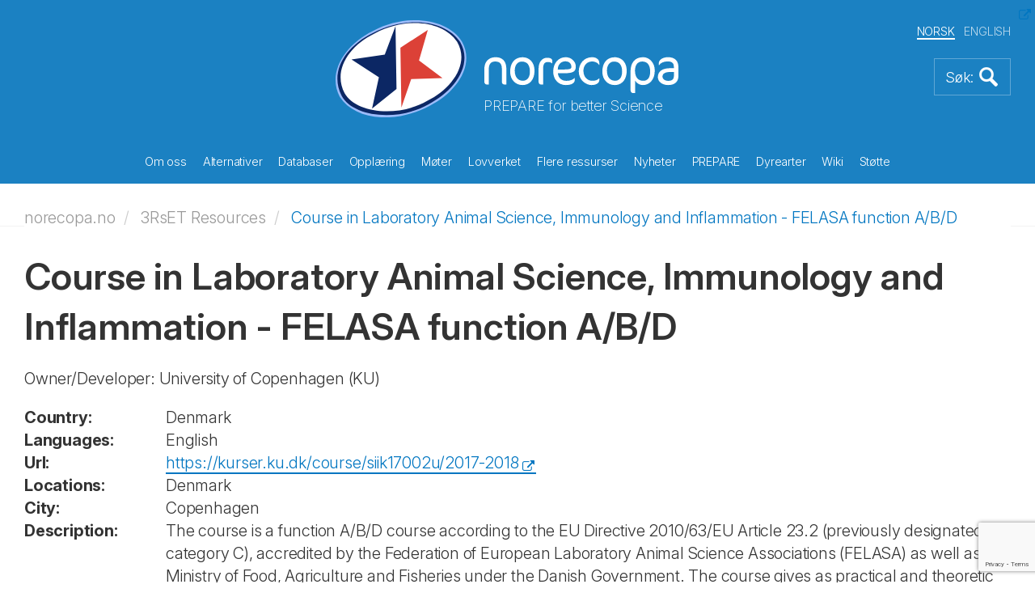

--- FILE ---
content_type: text/html; charset=utf-8
request_url: https://norecopa.no/no/3rset-resources/course-in-laboratory-animal-science-immunology-and-inflammation-felasa-function-abd
body_size: 120559
content:
<!DOCTYPE html>
<html lang="no">
<head>
    <meta charset="utf-8">
    <meta http-equiv="X-UA-Compatible" content="IE=edge">
    <meta name="viewport" content="width=device-width, initial-scale=1">
    <!-- The above 3 meta tags *must* come first in the head; any other head content must come *after* these tags -->
    <meta name="author" content="">
    <link rel="apple-touch-icon" sizes="57x57" href="/apple-touch-icon-57x57.png">
    <link rel="apple-touch-icon" sizes="60x60" href="/apple-touch-icon-60x60.png">
    <link rel="apple-touch-icon" sizes="72x72" href="/apple-touch-icon-72x72.png">
    <link rel="apple-touch-icon" sizes="76x76" href="/apple-touch-icon-76x76.png">
    <link rel="apple-touch-icon" sizes="114x114" href="/apple-touch-icon-114x114.png">
    <link rel="apple-touch-icon" sizes="120x120" href="/apple-touch-icon-120x120.png">
    <link rel="apple-touch-icon" sizes="144x144" href="/apple-touch-icon-144x144.png">
    <link rel="apple-touch-icon" sizes="152x152" href="/apple-touch-icon-152x152.png">
    <link rel="apple-touch-icon" sizes="180x180" href="/apple-touch-icon-180x180.png">
    <link rel="icon" type="image/png" sizes="32x32" href="/favicon-32x32.png">
    <link rel="icon" type="image/png" sizes="192x192" href="/android-chrome-192x192.png">
    <link rel="icon" type="image/png" sizes="96x96" href="/favicon-96x96.png">
    <link rel="icon" type="image/png" sizes="16x16" href="/favicon-16x16.png">
    <link rel="manifest" href="/manifest.json">
    <link rel="mask-icon" color="#177dbe" href="/safari-pinned-tab.svg">
    <meta name="msapplication-TileColor" content="#da532c">
    <meta name="msapplication-TileImage" content="/mstile-144x144.png">
    <meta name="theme-color" content="#177dbe">
    <meta name="key" content="f5a7c9ced469483f9aa059977c319ae2"/>
    <meta name="og:title" content="Course in Laboratory Animal Science, Immunology and Inflammation - FELASA function A/B/D"/>


    <title>Course in Laboratory Animal Science, Immunology and Inflammation - FELASA function A/B/D</title>
    
    <link rel="stylesheet" href="/css/bootstrap.min.css">
    <link rel="stylesheet" href="/css/magnific-popup.css">
    <link rel="stylesheet" href="/consent/cookieconsent.css">
    <link rel="stylesheet" href="/css/custom.css?49327796">


    <script src="/Scripts/jquery-2.1.4.min.js"></script>
    <script src="/js/bootstrap.min.js"></script>
    <script src="/js/jquery.matchHeight-min.js"></script>
    <script src="/js/jquery.magnific-popup.min.js"></script>
    <script src="/js/jquery.twbsPagination.min.js"></script>
    <script src="/js/enquire.min.js"></script>


    <script src="https://ajax.aspnetcdn.com/ajax/jquery.validate/1.13.1/jquery.validate.min.js"></script>
    <script src="https://ajax.aspnetcdn.com/ajax/mvc/5.1/jquery.validate.unobtrusive.min.js"></script>
    
</head>
<body>
    

<section class="front-page-banner">
    

<header>
    <div class="container">
        <div class="global-header">
            <div class="global-header-inner">
                <div class="site-logo">
                    <a href="/no">
                        <img src="/images/logo-light.svg" alt="Logo" title="Logo">
                    </a>
                    <div class="sub-title">PREPARE for better Science</div>
                </div>

                <div class="language-selector">
                    <ul>

                        <li class="active">
                            <a href="/no/3rset-resources/course-in-laboratory-animal-science-immunology-and-inflammation-felasa-function-abd/">NORSK</a>
                        </li>
                        <li>
                            <a href="/3rset-resources/course-in-laboratory-animal-science-immunology-and-inflammation-felasa-function-abd/">ENGLISH</a>
                        </li>
                    </ul>
                </div>


                <a href="#" class="bttn-search bttn-search-expand bttn-search-nb">
                    <img src="/images/bttn-search.png" alt="Search" title="Search">
                </a>


                <button class="c-hamburger c-hamburger--htx">
                    <span>toggle menu</span>
                </button>
            </div>
        </div>
    </div>

    <div class="container main-menu">
        <nav>
            <ul>
                    <li class="link-child "  data-id="9303">  
                        
                        <a href="/no/om-oss/">
                            Om oss
                        </a>
                        <div class="mobile-sub-menu sub-menu submenu-9303">
                            <ul class="submenu-12530">
                                    <li>
                                        <a href="/no/om-oss/3r-prisen/">
                                            3R-prisen
                                        </a>
                                    </li>
                                    <li>
                                        <a href="/no/om-oss/regnskap/">
                                            Regnskap
                                        </a>
                                    </li>
                                    <li>
                                        <a href="/no/om-oss/handlingsplan/">
                                            Handlingsplan
                                        </a>
                                    </li>
                                    <li>
                                        <a href="/no/om-oss/aarsmoeter/">
                                            &#xC5;rsm&#xF8;ter
                                        </a>
                                    </li>
                                    <li>
                                        <a href="/no/om-oss/aarsberetninger/">
                                            &#xC5;rsberetninger
                                        </a>
                                    </li>
                                    <li>
                                        <a href="/no/om-oss/styret-og-valgkomiteen/">
                                            Styret og valgkomit&#xE9;en
                                        </a>
                                    </li>
                                    <li>
                                        <a href="/no/om-oss/konsensus-prinsippet/">
                                            Konsensus-prinsippet
                                        </a>
                                    </li>
                                    <li>
                                        <a href="/no/om-oss/stoetteerklaeringer-fra-eksterne-organisasjoner/">
                                            St&#xF8;tteerkl&#xE6;ringer fra eksterne organisasjoner
                                        </a>
                                    </li>
                                    <li>
                                        <a href="/no/om-oss/historikk/">
                                            Historikk
                                        </a>
                                    </li>
                                    <li>
                                        <a href="/no/om-oss/informasjonsmateriell/">
                                            Informasjonsmateriell
                                        </a>
                                    </li>
                                    <li>
                                        <a href="/no/om-oss/medlemskap/">
                                            Medlemskap
                                        </a>
                                    </li>
                                    <li>
                                        <a href="/no/om-oss/politisk-aktivitet/">
                                            Politisk aktivitet
                                        </a>
                                    </li>
                                    <li>
                                        <a href="/no/om-oss/faglige-uttalelser/">
                                            Faglige uttalelser
                                        </a>
                                    </li>
                                    <li>
                                        <a href="/no/om-oss/prosjekter/">
                                            Prosjekter
                                        </a>
                                    </li>
                                    <li>
                                        <a href="/no/om-oss/publikasjoner/">
                                            Publikasjoner
                                        </a>
                                    </li>
                                    <li>
                                        <a href="/no/om-oss/sponsorer/">
                                            Sponsorer
                                        </a>
                                    </li>
                                    <li>
                                        <a href="/no/om-oss/ansatte/">
                                            Ansatte
                                        </a>
                                    </li>
                                    <li>
                                        <a href="/no/om-oss/vedtekter/">
                                            Vedtekter
                                        </a>
                                    </li>
                                    <li>
                                        <a href="/no/om-oss/de-10-foerste-aarene/">
                                            De 10 f&#xF8;rste &#xE5;rene
                                        </a>
                                    </li>
                                    <li>
                                        <a href="/no/om-oss/anmeldelser-av-norecopas-nettsider/">
                                            Anmeldelser av Norecopas nettsider
                                        </a>
                                    </li>
                                <div class="overlay">&nbsp;</div>
                            </ul>
                        </div>
                    </li>
                    <li class="link-child "  data-id="9304">  
                        
                        <a href="/no/alternativer/">
                            Alternativer
                        </a>
                        <div class="mobile-sub-menu sub-menu submenu-9304">
                            <ul class="submenu-12530">
                                    <li>
                                        <a href="/no/alternativer/nams-og-nats/">
                                            NAMs og NATs
                                        </a>
                                    </li>
                                    <li>
                                        <a href="/no/alternativer/de-3-r-ene/">
                                            De 3 R-ene
                                        </a>
                                    </li>
                                    <li>
                                        <a href="/no/alternativer/de-tre-s-ene/">
                                            De tre S-ene
                                        </a>
                                    </li>
                                    <li>
                                        <a href="/no/alternativer/alternativer-til-dyreforsoek-og-dyretesting/">
                                            Alternativer til dyrefors&#xF8;k og dyretesting
                                        </a>
                                    </li>
                                    <li>
                                        <a href="/no/alternativer/dissection-alternatives/">
                                            Dissection alternatives
                                        </a>
                                    </li>
                                    <li>
                                        <a href="/no/alternativer/de-tre-v-ene/">
                                            De tre V-ene
                                        </a>
                                    </li>
                                    <li>
                                        <a href="/no/alternativer/forsknings-og-utviklingsarbeid-innen-3r/">
                                            Forsknings og utviklingsarbeid innen 3R
                                        </a>
                                    </li>
                                <div class="overlay">&nbsp;</div>
                            </ul>
                        </div>
                    </li>
                    <li class="link-child "  data-id="9315">  
                        
                        <a href="/no/databaser/">
                            Databaser
                        </a>
                        <div class="mobile-sub-menu sub-menu submenu-9315">
                            <ul class="submenu-12530">
                                    <li>
                                        <a href="/no/databaser/databasen-3r-guide/">
                                            Databasen 3R Guide
                                        </a>
                                    </li>
                                    <li>
                                        <a href="/no/databaser/databasen-classic-avs/">
                                            Databasen Classic AVs
                                        </a>
                                    </li>
                                    <li>
                                        <a href="/no/databaser/eu-datasett-om-modeller-for-kardiovaskulaere-lidelser/">
                                            EU datasett om modeller for kardiovaskul&#xE6;re lidelser
                                        </a>
                                    </li>
                                    <li>
                                        <a href="/no/databaser/eu-datasett-om-modeller-for-luftveislidelser/">
                                            EU datasett om modeller for luftveislidelser
                                        </a>
                                    </li>
                                    <li>
                                        <a href="/no/databaser/european-commission-inventory-of-3rs-education-training-resources/">
                                            European Commission Inventory of 3Rs Education &amp; Training Resources
                                        </a>
                                    </li>
                                    <li>
                                        <a href="/no/databaser/european-commission-inventory-of-3rs-knowledge-sources/">
                                            European Commission Inventory of 3Rs Knowledge Sources
                                        </a>
                                    </li>
                                    <li>
                                        <a href="/no/databaser/nal/">
                                            NAL
                                        </a>
                                    </li>
                                    <li>
                                        <a href="/no/databaser/databasen-norina/">
                                            Databasen NORINA
                                        </a>
                                    </li>
                                    <li>
                                        <a href="/no/databaser/databasen-textbase/">
                                            Databasen TextBase
                                        </a>
                                    </li>
                                <div class="overlay">&nbsp;</div>
                            </ul>
                        </div>
                    </li>
                    <li class="link-child "  data-id="9316">  
                        
                        <a href="/no/opplaering/">
                            Oppl&#xE6;ring
                        </a>
                        <div class="mobile-sub-menu sub-menu submenu-9316">
                            <ul class="submenu-12530">
                                    <li>
                                        <a href="/no/opplaering/kompendier/">
                                            Kompendier
                                        </a>
                                    </li>
                                    <li>
                                        <a href="/no/opplaering/kurs-i-forsoeksdyrlaere/">
                                            Kurs i fors&#xF8;ksdyrl&#xE6;re
                                        </a>
                                    </li>
                                    <li>
                                        <a href="/no/opplaering/filmsnutter-og-diasserier/">
                                            Filmsnutter og diasserier
                                        </a>
                                    </li>
                                    <li>
                                        <a href="/no/opplaering/for-skoleelever/">
                                            For skoleelever
                                        </a>
                                    </li>
                                    <li>
                                        <a href="/no/opplaering/annet-undervisningsmateriale/">
                                            Annet undervisningsmateriale
                                        </a>
                                    </li>
                                    <li>
                                        <a href="/no/opplaering/krav/">
                                            Krav
                                        </a>
                                    </li>
                                    <li>
                                        <a href="/no/opplaering/hjemmelagede-ressurser/">
                                            Hjemmelagede ressurser
                                        </a>
                                    </li>
                                <div class="overlay">&nbsp;</div>
                            </ul>
                        </div>
                    </li>
                    <li class="link-child "  data-id="9325">  
                        
                        <a href="/no/moeter/">
                            M&#xF8;ter
                        </a>
                        <div class="mobile-sub-menu sub-menu submenu-9325">
                            <ul class="submenu-12530">
                                    <li>
                                        <a href="/no/moeter/r3fined-webinarer/">
                                            R3FINED webinarer
                                        </a>
                                    </li>
                                    <li>
                                        <a href="/no/moeter/moetekalendar/">
                                            M&#xF8;tekalendar
                                        </a>
                                    </li>
                                    <li>
                                        <a href="/no/moeter/tidligere-moeter/">
                                            Tidligere m&#xF8;ter
                                        </a>
                                    </li>
                                    <li>
                                        <a href="/no/moeter/recorded-webinars/">
                                            Recorded webinars
                                        </a>
                                    </li>
                                    <li>
                                        <a href="/no/moeter/markering-av-norecopas-18-aarsdag/">
                                            Markering av Norecopas 18-&#xE5;rsdag
                                        </a>
                                    </li>
                                    <li>
                                        <a href="/no/moeter/presentasjoner/">
                                            Presentasjoner
                                        </a>
                                    </li>
                                    <li>
                                        <a href="/no/moeter/nordiske-webinarer/">
                                            Nordiske webinarer
                                        </a>
                                    </li>
                                    <li>
                                        <a href="/no/moeter/fisk-2005/">
                                            Fisk 2005
                                        </a>
                                    </li>
                                    <li>
                                        <a href="/no/moeter/vilt-2008/">
                                            Vilt 2008
                                        </a>
                                    </li>
                                    <li>
                                        <a href="/no/moeter/fisk-2009/">
                                            Fisk 2009
                                        </a>
                                    </li>
                                    <li>
                                        <a href="/no/moeter/husdyr-2012/">
                                            Husdyr 2012
                                        </a>
                                    </li>
                                    <li>
                                        <a href="/no/moeter/field-research-2017/">
                                            Field research 2017
                                        </a>
                                    </li>
                                    <li>
                                        <a href="/no/moeter/fellesseminar-om-forsoeksdyr-og-etikk-2021/">
                                            Fellesseminar om Fors&#xF8;ksdyr og etikk 2021
                                        </a>
                                    </li>
                                    <li>
                                        <a href="/no/moeter/wc11/">
                                            WC11
                                        </a>
                                    </li>
                                    <li>
                                        <a href="/no/moeter/wc12/">
                                            WC12
                                        </a>
                                    </li>
                                    <li>
                                        <a href="/no/moeter/wc13/">
                                            WC13
                                        </a>
                                    </li>
                                    <li>
                                        <a href="/no/moeter/an-informal-guide-to-arranging-a-scientific-meeting/">
                                            An informal guide to arranging a scientific meeting
                                        </a>
                                    </li>
                                <div class="overlay">&nbsp;</div>
                            </ul>
                        </div>
                    </li>
                    <li class="link-child "  data-id="9324">  
                        
                        <a href="/no/lovverket/">
                            Lovverket
                        </a>
                        <div class="mobile-sub-menu sub-menu submenu-9324">
                            <ul class="submenu-12530">
                                    <li>
                                        <a href="/no/lovverket/eus-forsoeksdyrdirektiv-201063/">
                                            EUs fors&#xF8;ksdyrdirektiv 2010/63
                                        </a>
                                    </li>
                                    <li>
                                        <a href="/no/lovverket/norge/">
                                            Norge
                                        </a>
                                    </li>
                                    <li>
                                        <a href="/no/lovverket/statistikk/">
                                            Statistikk
                                        </a>
                                    </li>
                                    <li>
                                        <a href="/no/lovverket/europakonvensjon-ets-123/">
                                            Europakonvensjon ETS 123
                                        </a>
                                    </li>
                                    <li>
                                        <a href="/no/lovverket/nasjonal-komite-for-beskyttelse-av-dyr-brukt-til-vitenskapelig-formaal/">
                                            Nasjonal komit&#xE9; for beskyttelse av dyr brukt til vitenskapelig form&#xE5;l
                                        </a>
                                    </li>
                                <div class="overlay">&nbsp;</div>
                            </ul>
                        </div>
                    </li>
                    <li class="link-child "  data-id="9326">  
                        
                        <a href="/no/flere-ressurser/">
                            Flere ressurser
                        </a>
                        <div class="mobile-sub-menu sub-menu submenu-9326">
                            <ul class="submenu-12530">
                                    <li>
                                        <a href="/no/flere-ressurser/anestesi-og-analgesi/">
                                            Anestesi og analgesi
                                        </a>
                                    </li>
                                    <li>
                                        <a href="/no/flere-ressurser/dyreavdelinger/">
                                            Dyreavdelinger
                                        </a>
                                    </li>
                                    <li>
                                        <a href="/no/flere-ressurser/dyrevernorganisasjoner/">
                                            Dyrevernorganisasjoner
                                        </a>
                                    </li>
                                    <li>
                                        <a href="/no/flere-ressurser/blodproevetaking/">
                                            Blodpr&#xF8;vetaking
                                        </a>
                                    </li>
                                    <li>
                                        <a href="/no/flere-ressurser/omsorgskultur/">
                                            Omsorgskultur
                                        </a>
                                    </li>
                                    <li>
                                        <a href="/no/flere-ressurser/diskusjonsforumer/">
                                            Diskusjonsforumer
                                        </a>
                                    </li>
                                    <li>
                                        <a href="/no/flere-ressurser/miljoeberikelse/">
                                            Milj&#xF8;berikelse
                                        </a>
                                    </li>
                                    <li>
                                        <a href="/no/flere-ressurser/etikk/">
                                            Etikk
                                        </a>
                                    </li>
                                    <li>
                                        <a href="/no/flere-ressurser/eksperimentelt-design-og-statistikk/">
                                            Eksperimentelt design og statistikk
                                        </a>
                                    </li>
                                    <li>
                                        <a href="/no/flere-ressurser/stipend-og-fonds/">
                                            Stipend og fonds
                                        </a>
                                    </li>
                                    <li>
                                        <a href="/no/flere-ressurser/kostnad-nytteanalyse/">
                                            Kostnad-nytteanalyse
                                        </a>
                                    </li>
                                    <li>
                                        <a href="/no/flere-ressurser/helse-miljoe-og-sikkerhet/">
                                            Helse, milj&#xF8; og sikkerhet
                                        </a>
                                    </li>
                                    <li>
                                        <a href="/no/flere-ressurser/helsemonitorering/">
                                            Helsemonitorering
                                        </a>
                                    </li>
                                    <li>
                                        <a href="/no/flere-ressurser/humane-endepunkter/">
                                            Humane endepunkter
                                        </a>
                                    </li>
                                    <li>
                                        <a href="/no/flere-ressurser/human-avliving/">
                                            Human avliving
                                        </a>
                                    </li>
                                    <li>
                                        <a href="/no/flere-ressurser/tidsskrifter/">
                                            Tidsskrifter
                                        </a>
                                    </li>
                                    <li>
                                        <a href="/no/flere-ressurser/systematiske-litteratursoek/">
                                            Systematiske litteraturs&#xF8;k
                                        </a>
                                    </li>
                                    <li>
                                        <a href="/no/flere-ressurser/master-plan-og-standard-operasjonsprosedyrer-soper/">
                                            Master Plan og Standard Operasjonsprosedyrer (SOP&#x27;er)
                                        </a>
                                    </li>
                                    <li>
                                        <a href="/no/flere-ressurser/organisasjoner/">
                                            Organisasjoner
                                        </a>
                                    </li>
                                    <li>
                                        <a href="/no/flere-ressurser/rapportering-av-dyreforsoek/">
                                            Rapportering av dyrefors&#xF8;k
                                        </a>
                                    </li>
                                    <li>
                                        <a href="/no/flere-ressurser/klassifisering-av-belastningsgrad/">
                                            Klassifisering av belastningsgrad
                                        </a>
                                    </li>
                                    <li>
                                        <a href="/no/flere-ressurser/leverandoerer/">
                                            Leverand&#xF8;rer
                                        </a>
                                    </li>
                                <div class="overlay">&nbsp;</div>
                            </ul>
                        </div>
                    </li>
                    <li class="link-child "  data-id="9328">  
                        
                        <a href="/no/nyheter/">
                            Nyheter
                        </a>
                        <div class="mobile-sub-menu sub-menu submenu-9328">
                            <ul class="submenu-12530">
                                    <li>
                                        <a href="/no/nyheter/varslingstjenester/">
                                            Varslingstjenester
                                        </a>
                                    </li>
                                    <li>
                                        <a href="/no/nyheter/nyhetsstroem/">
                                            Nyhetsstr&#xF8;m
                                        </a>
                                    </li>
                                    <li>
                                        <a href="/no/nyheter/nyhetsbrev/">
                                            Nyhetsbrev
                                        </a>
                                    </li>
                                    <li>
                                        <a href="/no/nyheter/eldre-nyhetssaker/">
                                            Eldre nyhetssaker
                                        </a>
                                    </li>
                                <div class="overlay">&nbsp;</div>
                            </ul>
                        </div>
                    </li>
                    <li class="link-child "  data-id="9330">  
                        
                        <a href="/no/prepare/">
                            PREPARE
                        </a>
                        <div class="mobile-sub-menu sub-menu submenu-9330">
                            <ul class="submenu-12530">
                                    <li>
                                        <a href="/no/prepare/prepare-checklist/">
                                            PREPARE checklist
                                        </a>
                                    </li>
                                    <li>
                                        <a href="/no/prepare/comparison-with-arrive/">
                                            Comparison with ARRIVE
                                        </a>
                                    </li>
                                    <li>
                                        <a href="/no/prepare/endorsements/">
                                            Endorsements
                                        </a>
                                    </li>
                                    <li>
                                        <a href="/no/prepare/film/">
                                            Film
                                        </a>
                                    </li>
                                    <li>
                                        <a href="/no/prepare/1-literature-searches/">
                                            1-Literature searches
                                        </a>
                                    </li>
                                    <li>
                                        <a href="/no/prepare/2-legal-issues/">
                                            2-Legal issues
                                        </a>
                                    </li>
                                    <li>
                                        <a href="/no/prepare/3-ethical-issues-harm-benefit-assessment-and-humane-endpoints/">
                                            3-Ethical issues, harm-benefit assessment and humane endpoints
                                        </a>
                                    </li>
                                    <li>
                                        <a href="/no/prepare/4-experimental-design-and-statistical-analysis/">
                                            4-Experimental design and statistical analysis
                                        </a>
                                    </li>
                                    <li>
                                        <a href="/no/prepare/5-objectives-and-timescale-funding-and-division-of-labour/">
                                            5-Objectives and timescale, funding and division of labour
                                        </a>
                                    </li>
                                    <li>
                                        <a href="/no/prepare/6-facility-evaluation/">
                                            6-Facility evaluation
                                        </a>
                                    </li>
                                    <li>
                                        <a href="/no/prepare/7-education-and-training/">
                                            7-Education and training
                                        </a>
                                    </li>
                                    <li>
                                        <a href="/no/prepare/8-health-risks-waste-disposal-and-decontamination/">
                                            8-Health risks, waste disposal and decontamination
                                        </a>
                                    </li>
                                    <li>
                                        <a href="/no/prepare/9-test-substances-and-procedures/">
                                            9-Test substances and procedures
                                        </a>
                                    </li>
                                    <li>
                                        <a href="/no/prepare/10-experimental-animals/">
                                            10-Experimental animals
                                        </a>
                                    </li>
                                    <li>
                                        <a href="/no/prepare/11-quarantine-and-health-monitoring/">
                                            11-Quarantine and health monitoring
                                        </a>
                                    </li>
                                    <li>
                                        <a href="/no/prepare/12-housing-and-husbandry/">
                                            12-Housing and husbandry
                                        </a>
                                    </li>
                                    <li>
                                        <a href="/no/prepare/13-experimental-procedures/">
                                            13-Experimental procedures
                                        </a>
                                    </li>
                                    <li>
                                        <a href="/no/prepare/14-humane-killing-release-re-use-or-re-homing/">
                                            14-Humane killing, release, re-use or re-homing
                                        </a>
                                    </li>
                                    <li>
                                        <a href="/no/prepare/15-necropsy/">
                                            15-Necropsy
                                        </a>
                                    </li>
                                    <li>
                                        <a href="/no/prepare/mychecklist/">
                                            MyChecklist
                                        </a>
                                    </li>
                                <div class="overlay">&nbsp;</div>
                            </ul>
                        </div>
                    </li>
                    <li class="link-child "  data-id="9339">  
                        
                        <a href="/no/dyrearter/">
                            Dyrearter
                        </a>
                        <div class="mobile-sub-menu sub-menu submenu-9339">
                            <ul class="submenu-12530">
                                    <li>
                                        <a href="/no/dyrearter/fisk/">
                                            Fisk
                                        </a>
                                    </li>
                                    <li>
                                        <a href="/no/dyrearter/husdyr/">
                                            Husdyr
                                        </a>
                                    </li>
                                    <li>
                                        <a href="/no/dyrearter/laboratoriedyr/">
                                            Laboratoriedyr
                                        </a>
                                    </li>
                                    <li>
                                        <a href="/no/dyrearter/vilt-og-villfisk/">
                                            Vilt og villfisk
                                        </a>
                                    </li>
                                    <li>
                                        <a href="/no/dyrearter/cephalopoder/">
                                            Cephalopoder
                                        </a>
                                    </li>
                                    <li>
                                        <a href="/no/dyrearter/andre-akvatiske-dyr/">
                                            Andre akvatiske dyr
                                        </a>
                                    </li>
                                <div class="overlay">&nbsp;</div>
                            </ul>
                        </div>
                    </li>
                    <li class=" "  data-id="9345">  
                        
                        <a href="/no/wiki/">
                            Wiki
                        </a>
                        <div class="mobile-sub-menu sub-menu submenu-9345">
                            <ul class="submenu-12530">
                                <div class="overlay">&nbsp;</div>
                            </ul>
                        </div>
                    </li>
                    <li class=" "  data-id="9346">  
                        
                        <a href="/no/stoette/">
                            St&#xF8;tte
                        </a>
                        <div class="mobile-sub-menu sub-menu submenu-9346">
                            <ul class="submenu-12530">
                                <div class="overlay">&nbsp;</div>
                            </ul>
                        </div>
                    </li>
            </ul>
        </nav>
    </div>
    <div class="container header-sub-menu">
        <ul class="submenu-9303">
                <li >
                    <a href="/no/om-oss/3r-prisen/">
                        3R-prisen
                    </a>
                </li>
                <li >
                    <a href="/no/om-oss/regnskap/">
                        Regnskap
                    </a>
                </li>
                <li >
                    <a href="/no/om-oss/handlingsplan/">
                        Handlingsplan
                    </a>
                </li>
                <li >
                    <a href="/no/om-oss/aarsmoeter/">
                        &#xC5;rsm&#xF8;ter
                    </a>
                </li>
                <li >
                    <a href="/no/om-oss/aarsberetninger/">
                        &#xC5;rsberetninger
                    </a>
                </li>
                <li >
                    <a href="/no/om-oss/styret-og-valgkomiteen/">
                        Styret og valgkomit&#xE9;en
                    </a>
                </li>
                <li >
                    <a href="/no/om-oss/konsensus-prinsippet/">
                        Konsensus-prinsippet
                    </a>
                </li>
                <li >
                    <a href="/no/om-oss/stoetteerklaeringer-fra-eksterne-organisasjoner/">
                        St&#xF8;tteerkl&#xE6;ringer fra eksterne organisasjoner
                    </a>
                </li>
                <li >
                    <a href="/no/om-oss/historikk/">
                        Historikk
                    </a>
                </li>
                <li >
                    <a href="/no/om-oss/informasjonsmateriell/">
                        Informasjonsmateriell
                    </a>
                </li>
                <li >
                    <a href="/no/om-oss/medlemskap/">
                        Medlemskap
                    </a>
                </li>
                <li >
                    <a href="/no/om-oss/politisk-aktivitet/">
                        Politisk aktivitet
                    </a>
                </li>
                <li >
                    <a href="/no/om-oss/faglige-uttalelser/">
                        Faglige uttalelser
                    </a>
                </li>
                <li >
                    <a href="/no/om-oss/prosjekter/">
                        Prosjekter
                    </a>
                </li>
                <li >
                    <a href="/no/om-oss/publikasjoner/">
                        Publikasjoner
                    </a>
                </li>
                <li >
                    <a href="/no/om-oss/sponsorer/">
                        Sponsorer
                    </a>
                </li>
                <li >
                    <a href="/no/om-oss/ansatte/">
                        Ansatte
                    </a>
                </li>
                <li >
                    <a href="/no/om-oss/vedtekter/">
                        Vedtekter
                    </a>
                </li>
                <li >
                    <a href="/no/om-oss/de-10-foerste-aarene/">
                        De 10 f&#xF8;rste &#xE5;rene
                    </a>
                </li>
                <li >
                    <a href="/no/om-oss/anmeldelser-av-norecopas-nettsider/">
                        Anmeldelser av Norecopas nettsider
                    </a>
                </li>
            <div class="overlay">&nbsp;</div>
        </ul>
        <ul class="submenu-9304">
                <li >
                    <a href="/no/alternativer/nams-og-nats/">
                        NAMs og NATs
                    </a>
                </li>
                <li >
                    <a href="/no/alternativer/de-3-r-ene/">
                        De 3 R-ene
                    </a>
                </li>
                <li >
                    <a href="/no/alternativer/de-tre-s-ene/">
                        De tre S-ene
                    </a>
                </li>
                <li >
                    <a href="/no/alternativer/alternativer-til-dyreforsoek-og-dyretesting/">
                        Alternativer til dyrefors&#xF8;k og dyretesting
                    </a>
                </li>
                <li >
                    <a href="/no/alternativer/dissection-alternatives/">
                        Dissection alternatives
                    </a>
                </li>
                <li >
                    <a href="/no/alternativer/de-tre-v-ene/">
                        De tre V-ene
                    </a>
                </li>
                <li >
                    <a href="/no/alternativer/forsknings-og-utviklingsarbeid-innen-3r/">
                        Forsknings og utviklingsarbeid innen 3R
                    </a>
                </li>
            <div class="overlay">&nbsp;</div>
        </ul>
        <ul class="submenu-9315">
                <li >
                    <a href="/no/databaser/databasen-3r-guide/">
                        Databasen 3R Guide
                    </a>
                </li>
                <li >
                    <a href="/no/databaser/databasen-classic-avs/">
                        Databasen Classic AVs
                    </a>
                </li>
                <li >
                    <a href="/no/databaser/eu-datasett-om-modeller-for-kardiovaskulaere-lidelser/">
                        EU datasett om modeller for kardiovaskul&#xE6;re lidelser
                    </a>
                </li>
                <li >
                    <a href="/no/databaser/eu-datasett-om-modeller-for-luftveislidelser/">
                        EU datasett om modeller for luftveislidelser
                    </a>
                </li>
                <li >
                    <a href="/no/databaser/european-commission-inventory-of-3rs-education-training-resources/">
                        European Commission Inventory of 3Rs Education &amp; Training Resources
                    </a>
                </li>
                <li >
                    <a href="/no/databaser/european-commission-inventory-of-3rs-knowledge-sources/">
                        European Commission Inventory of 3Rs Knowledge Sources
                    </a>
                </li>
                <li >
                    <a href="/no/databaser/nal/">
                        NAL
                    </a>
                </li>
                <li >
                    <a href="/no/databaser/databasen-norina/">
                        Databasen NORINA
                    </a>
                </li>
                <li >
                    <a href="/no/databaser/databasen-textbase/">
                        Databasen TextBase
                    </a>
                </li>
            <div class="overlay">&nbsp;</div>
        </ul>
        <ul class="submenu-9316">
                <li >
                    <a href="/no/opplaering/kompendier/">
                        Kompendier
                    </a>
                </li>
                <li >
                    <a href="/no/opplaering/kurs-i-forsoeksdyrlaere/">
                        Kurs i fors&#xF8;ksdyrl&#xE6;re
                    </a>
                </li>
                <li >
                    <a href="/no/opplaering/filmsnutter-og-diasserier/">
                        Filmsnutter og diasserier
                    </a>
                </li>
                <li >
                    <a href="/no/opplaering/for-skoleelever/">
                        For skoleelever
                    </a>
                </li>
                <li >
                    <a href="/no/opplaering/annet-undervisningsmateriale/">
                        Annet undervisningsmateriale
                    </a>
                </li>
                <li >
                    <a href="/no/opplaering/krav/">
                        Krav
                    </a>
                </li>
                <li >
                    <a href="/no/opplaering/hjemmelagede-ressurser/">
                        Hjemmelagede ressurser
                    </a>
                </li>
            <div class="overlay">&nbsp;</div>
        </ul>
        <ul class="submenu-9325">
                <li >
                    <a href="/no/moeter/r3fined-webinarer/">
                        R3FINED webinarer
                    </a>
                </li>
                <li >
                    <a href="/no/moeter/moetekalendar/">
                        M&#xF8;tekalendar
                    </a>
                </li>
                <li >
                    <a href="/no/moeter/tidligere-moeter/">
                        Tidligere m&#xF8;ter
                    </a>
                </li>
                <li >
                    <a href="/no/moeter/recorded-webinars/">
                        Recorded webinars
                    </a>
                </li>
                <li >
                    <a href="/no/moeter/markering-av-norecopas-18-aarsdag/">
                        Markering av Norecopas 18-&#xE5;rsdag
                    </a>
                </li>
                <li >
                    <a href="/no/moeter/presentasjoner/">
                        Presentasjoner
                    </a>
                </li>
                <li >
                    <a href="/no/moeter/nordiske-webinarer/">
                        Nordiske webinarer
                    </a>
                </li>
                <li >
                    <a href="/no/moeter/fisk-2005/">
                        Fisk 2005
                    </a>
                </li>
                <li >
                    <a href="/no/moeter/vilt-2008/">
                        Vilt 2008
                    </a>
                </li>
                <li >
                    <a href="/no/moeter/fisk-2009/">
                        Fisk 2009
                    </a>
                </li>
                <li >
                    <a href="/no/moeter/husdyr-2012/">
                        Husdyr 2012
                    </a>
                </li>
                <li >
                    <a href="/no/moeter/field-research-2017/">
                        Field research 2017
                    </a>
                </li>
                <li >
                    <a href="/no/moeter/fellesseminar-om-forsoeksdyr-og-etikk-2021/">
                        Fellesseminar om Fors&#xF8;ksdyr og etikk 2021
                    </a>
                </li>
                <li >
                    <a href="/no/moeter/wc11/">
                        WC11
                    </a>
                </li>
                <li >
                    <a href="/no/moeter/wc12/">
                        WC12
                    </a>
                </li>
                <li >
                    <a href="/no/moeter/wc13/">
                        WC13
                    </a>
                </li>
                <li >
                    <a href="/no/moeter/an-informal-guide-to-arranging-a-scientific-meeting/">
                        An informal guide to arranging a scientific meeting
                    </a>
                </li>
            <div class="overlay">&nbsp;</div>
        </ul>
        <ul class="submenu-9324">
                <li >
                    <a href="/no/lovverket/eus-forsoeksdyrdirektiv-201063/">
                        EUs fors&#xF8;ksdyrdirektiv 2010/63
                    </a>
                </li>
                <li >
                    <a href="/no/lovverket/norge/">
                        Norge
                    </a>
                </li>
                <li >
                    <a href="/no/lovverket/statistikk/">
                        Statistikk
                    </a>
                </li>
                <li >
                    <a href="/no/lovverket/europakonvensjon-ets-123/">
                        Europakonvensjon ETS 123
                    </a>
                </li>
                <li >
                    <a href="/no/lovverket/nasjonal-komite-for-beskyttelse-av-dyr-brukt-til-vitenskapelig-formaal/">
                        Nasjonal komit&#xE9; for beskyttelse av dyr brukt til vitenskapelig form&#xE5;l
                    </a>
                </li>
            <div class="overlay">&nbsp;</div>
        </ul>
        <ul class="submenu-9326">
                <li >
                    <a href="/no/flere-ressurser/anestesi-og-analgesi/">
                        Anestesi og analgesi
                    </a>
                </li>
                <li >
                    <a href="/no/flere-ressurser/dyreavdelinger/">
                        Dyreavdelinger
                    </a>
                </li>
                <li >
                    <a href="/no/flere-ressurser/dyrevernorganisasjoner/">
                        Dyrevernorganisasjoner
                    </a>
                </li>
                <li >
                    <a href="/no/flere-ressurser/blodproevetaking/">
                        Blodpr&#xF8;vetaking
                    </a>
                </li>
                <li >
                    <a href="/no/flere-ressurser/omsorgskultur/">
                        Omsorgskultur
                    </a>
                </li>
                <li >
                    <a href="/no/flere-ressurser/diskusjonsforumer/">
                        Diskusjonsforumer
                    </a>
                </li>
                <li >
                    <a href="/no/flere-ressurser/miljoeberikelse/">
                        Milj&#xF8;berikelse
                    </a>
                </li>
                <li >
                    <a href="/no/flere-ressurser/etikk/">
                        Etikk
                    </a>
                </li>
                <li >
                    <a href="/no/flere-ressurser/eksperimentelt-design-og-statistikk/">
                        Eksperimentelt design og statistikk
                    </a>
                </li>
                <li >
                    <a href="/no/flere-ressurser/stipend-og-fonds/">
                        Stipend og fonds
                    </a>
                </li>
                <li >
                    <a href="/no/flere-ressurser/kostnad-nytteanalyse/">
                        Kostnad-nytteanalyse
                    </a>
                </li>
                <li >
                    <a href="/no/flere-ressurser/helse-miljoe-og-sikkerhet/">
                        Helse, milj&#xF8; og sikkerhet
                    </a>
                </li>
                <li >
                    <a href="/no/flere-ressurser/helsemonitorering/">
                        Helsemonitorering
                    </a>
                </li>
                <li >
                    <a href="/no/flere-ressurser/humane-endepunkter/">
                        Humane endepunkter
                    </a>
                </li>
                <li >
                    <a href="/no/flere-ressurser/human-avliving/">
                        Human avliving
                    </a>
                </li>
                <li >
                    <a href="/no/flere-ressurser/tidsskrifter/">
                        Tidsskrifter
                    </a>
                </li>
                <li >
                    <a href="/no/flere-ressurser/systematiske-litteratursoek/">
                        Systematiske litteraturs&#xF8;k
                    </a>
                </li>
                <li >
                    <a href="/no/flere-ressurser/master-plan-og-standard-operasjonsprosedyrer-soper/">
                        Master Plan og Standard Operasjonsprosedyrer (SOP&#x27;er)
                    </a>
                </li>
                <li >
                    <a href="/no/flere-ressurser/organisasjoner/">
                        Organisasjoner
                    </a>
                </li>
                <li >
                    <a href="/no/flere-ressurser/rapportering-av-dyreforsoek/">
                        Rapportering av dyrefors&#xF8;k
                    </a>
                </li>
                <li >
                    <a href="/no/flere-ressurser/klassifisering-av-belastningsgrad/">
                        Klassifisering av belastningsgrad
                    </a>
                </li>
                <li >
                    <a href="/no/flere-ressurser/leverandoerer/">
                        Leverand&#xF8;rer
                    </a>
                </li>
            <div class="overlay">&nbsp;</div>
        </ul>
        <ul class="submenu-9328">
                <li >
                    <a href="/no/nyheter/varslingstjenester/">
                        Varslingstjenester
                    </a>
                </li>
                <li >
                    <a href="/no/nyheter/nyhetsstroem/">
                        Nyhetsstr&#xF8;m
                    </a>
                </li>
                <li >
                    <a href="/no/nyheter/nyhetsbrev/">
                        Nyhetsbrev
                    </a>
                </li>
                <li >
                    <a href="/no/nyheter/eldre-nyhetssaker/">
                        Eldre nyhetssaker
                    </a>
                </li>
            <div class="overlay">&nbsp;</div>
        </ul>
        <ul class="submenu-9330">
                <li >
                    <a href="/no/prepare/prepare-checklist/">
                        PREPARE checklist
                    </a>
                </li>
                <li >
                    <a href="/no/prepare/comparison-with-arrive/">
                        Comparison with ARRIVE
                    </a>
                </li>
                <li >
                    <a href="/no/prepare/endorsements/">
                        Endorsements
                    </a>
                </li>
                <li >
                    <a href="/no/prepare/film/">
                        Film
                    </a>
                </li>
                <li >
                    <a href="/no/prepare/1-literature-searches/">
                        1-Literature searches
                    </a>
                </li>
                <li >
                    <a href="/no/prepare/2-legal-issues/">
                        2-Legal issues
                    </a>
                </li>
                <li >
                    <a href="/no/prepare/3-ethical-issues-harm-benefit-assessment-and-humane-endpoints/">
                        3-Ethical issues, harm-benefit assessment and humane endpoints
                    </a>
                </li>
                <li >
                    <a href="/no/prepare/4-experimental-design-and-statistical-analysis/">
                        4-Experimental design and statistical analysis
                    </a>
                </li>
                <li >
                    <a href="/no/prepare/5-objectives-and-timescale-funding-and-division-of-labour/">
                        5-Objectives and timescale, funding and division of labour
                    </a>
                </li>
                <li >
                    <a href="/no/prepare/6-facility-evaluation/">
                        6-Facility evaluation
                    </a>
                </li>
                <li >
                    <a href="/no/prepare/7-education-and-training/">
                        7-Education and training
                    </a>
                </li>
                <li >
                    <a href="/no/prepare/8-health-risks-waste-disposal-and-decontamination/">
                        8-Health risks, waste disposal and decontamination
                    </a>
                </li>
                <li >
                    <a href="/no/prepare/9-test-substances-and-procedures/">
                        9-Test substances and procedures
                    </a>
                </li>
                <li >
                    <a href="/no/prepare/10-experimental-animals/">
                        10-Experimental animals
                    </a>
                </li>
                <li >
                    <a href="/no/prepare/11-quarantine-and-health-monitoring/">
                        11-Quarantine and health monitoring
                    </a>
                </li>
                <li >
                    <a href="/no/prepare/12-housing-and-husbandry/">
                        12-Housing and husbandry
                    </a>
                </li>
                <li >
                    <a href="/no/prepare/13-experimental-procedures/">
                        13-Experimental procedures
                    </a>
                </li>
                <li >
                    <a href="/no/prepare/14-humane-killing-release-re-use-or-re-homing/">
                        14-Humane killing, release, re-use or re-homing
                    </a>
                </li>
                <li >
                    <a href="/no/prepare/15-necropsy/">
                        15-Necropsy
                    </a>
                </li>
                <li >
                    <a href="/no/prepare/mychecklist/">
                        MyChecklist
                    </a>
                </li>
            <div class="overlay">&nbsp;</div>
        </ul>
        <ul class="submenu-9339">
                <li >
                    <a href="/no/dyrearter/fisk/">
                        Fisk
                    </a>
                </li>
                <li >
                    <a href="/no/dyrearter/husdyr/">
                        Husdyr
                    </a>
                </li>
                <li >
                    <a href="/no/dyrearter/laboratoriedyr/">
                        Laboratoriedyr
                    </a>
                </li>
                <li >
                    <a href="/no/dyrearter/vilt-og-villfisk/">
                        Vilt og villfisk
                    </a>
                </li>
                <li >
                    <a href="/no/dyrearter/cephalopoder/">
                        Cephalopoder
                    </a>
                </li>
                <li >
                    <a href="/no/dyrearter/andre-akvatiske-dyr/">
                        Andre akvatiske dyr
                    </a>
                </li>
            <div class="overlay">&nbsp;</div>
        </ul>
    </div>
</header>
</section>
<script>
    const searchDict = {};
searchDict['placeholder'] = 'Skriv søkeordet, eller * for alle sidene (og deretter bruk søkefiltrene)';searchDict['remove_filter'] = 'Fjern filter';searchDict['filters'] = 'Filtre';searchDict['clear_filters'] = 'fjern alle filtre';searchDict['synstem_disabled_message'] = 'Synonymer og stemming ble skrudd av for å gi deg mer nøyaktige treff';searchDict['synstem_click_here'] = 'trykk her';searchDict['synstem_click_here_message'] = 'for å slå det på igjen';searchDict['results'] = 'treff';searchDict['did_you_mean'] = 'Mente du';searchDict['author'] = 'Forfatter';searchDict['publisher'] = 'Forlag';searchDict['supplier'] = 'Leverandør';searchDict['no_results'] = 'Søket ga ikke noen treff';searchDict['no_result_expand_1'] = 'Forsøk å utvide søket ved å';searchDict['no_result_expand_2'] = 'Fjern alle filtrene';searchDict['order_by'] = 'Sortér etter';searchDict['synstem_enable'] = 'Slå på synonymer og ordforkortning';searchDict['db'] = 'Database';searchDict['3r'] = '3R Guide database';searchDict['av'] = 'Classic AVs database';searchDict['Av'] = 'Classic AVs database';searchDict['textbase'] = 'TextBase database';searchDict['TextBase'] = 'TextBase database';searchDict['norina'] = 'NORINA database';searchDict['NORINA'] = 'NORINA database';searchDict['nal'] = 'NAL records';searchDict['cat'] = 'Kategori';searchDict['keyproduct'] = 'Viktig produkt';searchDict['tru'] = 'Ja';searchDict['false'] = 'Nei';searchDict['relevance'] = '3R-relevans';searchDict['year'] = 'År';searchDict['type'] = 'Type';searchDict['content'] = 'Nettside';searchDict['search_in_databases'] = 'Søk i databasene';searchDict['3000'] = 'Under utarbeidelse';searchDict['4000'] = 'In Press';searchDict['5000'] = 'Ukjent';searchDict['6000'] = 'Online';searchDict['0'] = '(Blank)';searchDict['browse_site'] = 'Utforsk databasene';searchDict['isFree'] = 'Gratis';searchDict['isEbook'] = 'e-bøker';searchDict['isHeldatunit'] = 'Tilgjengelig fra NMBU, kontakt biblioteket@nmbu.no';searchDict['isKeyproduct'] = 'Et av våre favoritte produkter';searchDict['isOnloan'] = 'På utlån';searchDict['isReviewed'] = 'Anmeldt';searchDict['owner'] = 'Eier';searchDict['owner_abr'] = 'Eier (fork.)';searchDict['country'] = 'Land';searchDict['channel'] = 'Kanal';searchDict['audience'] = 'Publikum';searchDict['audience_pot'] = 'Potensielt Publikum';searchDict['useraccess'] = 'Brukertilgang';searchDict['updatefrequency'] = 'Oppdateringsfrekvens';searchDict['relevance3r'] = '3R Relevans';searchDict['purpose'] = 'Formål';searchDict['leg_framework'] = 'Lovgivende rammeverk';searchDict['tech_tools'] = 'Teknologi / Verktøy';searchDict['inventory3r'] = 'European Commission Inventory of 3Rs Knowledge Sources';searchDict['language'] = 'Språk';searchDict['wiki'] = 'Refinement Wiki';searchDict['3rset'] = 'European Commission Inventory of 3Rs Education & Training Resources';searchDict['typo_tolerance'] = 'Feiltoleranse';searchDict['typo_tolerance_false'] = 'Ingen';searchDict['typo_tolerance_strict'] = 'Standard';searchDict['typo_tolerance_true'] = 'Maks';searchDict['eurlecvam'] = 'European Commission Inventory of NAMs for Respiratory tract diseases';searchDict['searching'] = 'Søker...';searchDict['ecvamcard'] = 'European Commission Inventory of NAMs for Cardiovascular diseases';</script>

<script>
    let isSearchPage = true;
    let hideLoadingTimeout = null;


    document.culture = 'nb';
    document.apiKey = "4ca6a41d7cb79cd0d73e8b56623044fb";
    document.applicationId = "1IV16HRCCR";
    document.umbracoHost = "";
    document.searchCollection = "norecopa";
    document.isFrontPage = true;
    document.searchPage = "/no/search/";

    function hideLoadingStatus() {
        if (document.getElementsByClassName("search-filter").length === 0) {
            clearTimeout(hideLoadingTimeout);
            setTimeout(hideLoadingStatus, 100);
            return;
        };

        jQuery("#search-app").show(0, function () {
            jQuery("#search-loading").hide();
        });
    }
    hideLoadingStatus();
</script>

<div>
    <section class="front-page-banner">
        <section class="front-page-search notvisible" id="front-page-search">
            <div class="container">
                <div class="row">
                    <div class="col-md-8 col-md-offset-2">
                        <div class="search">
                            <div class="pre-search-page-count">Antallet nettsider: 10969</div>

                            <div class="search-wrapper">
                                <div class="search-input">
                                    <div id="search-app" />
                                </div>
                            </div>
                        </div>
                    </div>
                </div>
            </div>
        </section>
    </section>
</div>



<section class="breadcr">
    <div class="container">
        <div class="row">
            <div class="col-md-12">
                <ul class="breadcrumb">
                        <li class="" data-id="9292">
                                <a href="/no/">
                                    norecopa.no
                                </a>
                        </li>
                        <li class="" data-id="9299">
                                <span style="color: #999">3RsET Resources</span>
                        </li>
                        <li class="active" data-id="12530">
                                <a href="/no/3rset-resources/course-in-laboratory-animal-science-immunology-and-inflammation-felasa-function-abd/">
                                    Course in Laboratory Animal Science, Immunology and Inflammation - FELASA function A/B/D
                                </a>
                        </li>
                </ul>

                        <div class="breadcrumb-sub-menu container">
            <span ></span>
            <span ></span>
            <span ></span>
            <span ></span>
            <span ></span>
            <span ></span>
            <span ></span>
            <span ></span>
            <span ></span>
            <span ></span>
            <span ></span>
            <span ></span>
            <span ></span>
            <span ></span>
            <span ></span>
            <span ></span>
            <span ></span>
            <span ></span>
            <span ></span>
            <span ></span>
            <span ></span>
            <span ></span>
            <span ></span>
            <span ></span>
            <span ></span>
            <span ></span>
            <span ></span>
            <span ></span>
            <span ></span>
            <span ></span>
            <span ></span>
            <span ></span>
            <span ></span>
            <span ></span>
            <span ></span>
            <span ></span>
            <span ></span>
            <span ></span>
            <span ></span>
            <span ></span>
            <span ></span>
            <span ></span>
            <span ></span>
            <span ></span>
            <span ></span>
            <span ></span>
            <span ></span>
            <span ></span>
            <span ></span>
            <span ></span>
            <span ></span>
            <span ></span>
            <span ></span>
            <span ></span>
            <span ></span>
            <span ></span>
            <span ></span>
            <span ></span>
            <span ></span>
            <span ></span>
            <span ></span>
            <span ></span>
            <span ></span>
            <span ></span>
            <span ></span>
            <span ></span>
            <span ></span>
            <span ></span>
            <span ></span>
            <span ></span>
            <span ></span>
            <span ></span>
            <span ></span>
            <span ></span>
            <span ></span>
            <span ></span>
            <span ></span>
            <span ></span>
            <span ></span>
            <span ></span>
            <span ></span>
            <span ></span>
            <span ></span>
            <span ></span>
            <span ></span>
            <span ></span>
            <span ></span>
            <span ></span>
            <span ></span>
            <span ></span>
            <span ></span>
            <span ></span>
            <span ></span>
            <span ></span>
            <span ></span>
            <span ></span>
            <span ></span>
            <span ></span>
            <span ></span>
            <span ></span>
            <span ></span>
            <span ></span>
            <span ></span>
            <span ></span>
            <span ></span>
            <span ></span>
            <span ></span>
            <span ></span>
            <span ></span>
            <span ></span>
            <span ></span>
            <span ></span>
            <span ></span>
            <span ></span>
            <span ></span>
            <span ></span>
            <span ></span>
            <span ></span>
            <span ></span>
            <span ></span>
            <span ></span>
            <span ></span>
            <span ></span>
            <span ></span>
            <span ></span>
            <span ></span>
            <span ></span>
            <span ></span>
            <span ></span>
            <span ></span>
            <span ></span>
            <span ></span>
            <span ></span>
            <span ></span>
            <span ></span>
            <span ></span>
            <span ></span>
            <span ></span>
            <span ></span>
            <span ></span>
            <span ></span>
            <span ></span>
            <span ></span>
            <span ></span>
            <span ></span>
            <span ></span>
            <span ></span>
            <span ></span>
            <span ></span>
            <span ></span>
            <span ></span>
            <span ></span>
            <span ></span>
            <span ></span>
            <span ></span>
            <span ></span>
            <span ></span>
            <span ></span>
            <span ></span>
            <span ></span>
            <span ></span>
            <span ></span>
            <span ></span>
            <span ></span>
            <span ></span>
            <span ></span>
            <span ></span>
            <span ></span>
            <span ></span>
            <span ></span>
            <span ></span>
            <span ></span>
            <span ></span>
            <span ></span>
            <span ></span>
            <span ></span>
            <span ></span>
            <span ></span>
            <span ></span>
            <span ></span>
            <span ></span>
            <span ></span>
            <span ></span>
            <span ></span>
            <span ></span>
            <span ></span>
            <span ></span>
            <span ></span>
            <span ></span>
            <span ></span>
            <span ></span>
            <span ></span>
            <span ></span>
            <span ></span>
            <span ></span>
            <span ></span>
            <span ></span>
            <span ></span>
            <span ></span>
            <span ></span>
            <span ></span>
            <span ></span>
            <span ></span>
            <span ></span>
            <span ></span>
            <span ></span>
            <span ></span>
            <span ></span>
            <span ></span>
            <span ></span>
            <span ></span>
            <span ></span>
            <span ></span>
            <span ></span>
            <span ></span>
            <span ></span>
            <span ></span>
            <span ></span>
            <span ></span>
            <span ></span>
            <span ></span>
            <span ></span>
            <span ></span>
            <span ></span>
            <span ></span>
            <span ></span>
            <span ></span>
            <span ></span>
            <span ></span>
            <span ></span>
            <span ></span>
            <span ></span>
            <span ></span>
            <span ></span>
            <span ></span>
            <span ></span>
            <span ></span>
            <span ></span>
            <span ></span>
            <span ></span>
            <span ></span>
            <span ></span>
            <span ></span>
            <span ></span>
            <span ></span>
            <span ></span>
            <span ></span>
            <span ></span>
            <span ></span>
            <span ></span>
            <span ></span>
            <span ></span>
            <span ></span>
            <span ></span>
            <span ></span>
            <span ></span>
            <span ></span>
            <span ></span>
            <span ></span>
            <span ></span>
            <span ></span>
            <span ></span>
            <span ></span>
            <span ></span>
            <span ></span>
            <span ></span>
            <span ></span>
            <span ></span>
            <span ></span>
            <span ></span>
            <span ></span>
            <span ></span>
            <span ></span>
            <span ></span>
            <span ></span>
            <span ></span>
            <span ></span>
            <span ></span>
            <span ></span>
            <span ></span>
            <span ></span>
            <span ></span>
            <span ></span>
            <span ></span>
            <span ></span>
            <span ></span>
            <span ></span>
            <span ></span>
            <span ></span>
            <span ></span>
            <span ></span>
            <span ></span>
            <span ></span>
            <span ></span>
            <span ></span>
            <span ></span>
            <span ></span>
            <span ></span>
            <span ></span>
            <span ></span>
            <span ></span>
            <span ></span>
            <span ></span>
            <span ></span>
            <span ></span>
            <span ></span>
            <span ></span>
            <span ></span>
            <span ></span>
            <span ></span>
            <span ></span>
            <span ></span>
            <span ></span>
            <span ></span>
            <span ></span>
            <span ></span>
            <span ></span>
            <span ></span>
            <span ></span>
            <span ></span>
            <span ></span>
            <span ></span>
            <span ></span>
            <span ></span>
            <span ></span>
            <span ></span>
            <span ></span>
            <span ></span>
            <span ></span>
            <span ></span>
            <span ></span>
            <span ></span>
            <span ></span>
            <span ></span>
            <span ></span>
            <span ></span>
            <span ></span>
            <span ></span>
            <span ></span>
            <span ></span>
            <span ></span>
            <span ></span>
            <span ></span>
            <span ></span>
            <span ></span>
            <span ></span>
            <span ></span>
            <span ></span>
            <span ></span>
            <span ></span>
            <span ></span>
            <span ></span>
            <span ></span>
            <span ></span>
            <span ></span>
            <span ></span>
            <span ></span>
            <span ></span>
            <span ></span>
            <span ></span>
            <span ></span>
            <span ></span>
            <span ></span>
            <span ></span>
            <span ></span>
            <span ></span>
            <span ></span>
            <span ></span>
            <span ></span>
            <span ></span>
            <span ></span>
            <span ></span>
            <span ></span>
            <span ></span>
            <span ></span>
            <span ></span>
            <span ></span>
            <span ></span>
            <span ></span>
            <span ></span>
            <span ></span>
            <span ></span>
            <span ></span>
            <span ></span>
            <span ></span>
            <span ></span>
            <span ></span>
            <span ></span>
            <span ></span>
            <span ></span>
            <span ></span>
            <span ></span>
            <span ></span>
            <span ></span>
            <span ></span>
            <span ></span>
            <span ></span>
            <span ></span>
            <span ></span>
            <span ></span>
            <span ></span>
            <span ></span>
            <span ></span>
            <span ></span>
            <span ></span>
            <span ></span>
            <span ></span>
            <span ></span>
            <span ></span>
            <span ></span>
            <span ></span>
            <span ></span>
            <span ></span>
            <span ></span>
            <span ></span>
            <span ></span>
            <span ></span>
            <span ></span>
            <span ></span>
            <span ></span>
            <span ></span>
            <span ></span>
            <span ></span>
            <span ></span>
            <span ></span>
            <span ></span>
            <span ></span>
            <span ></span>
            <span ></span>
            <span ></span>
            <span ></span>
            <span ></span>
            <span ></span>
            <span ></span>
            <span ></span>
            <span ></span>
            <span ></span>
            <span ></span>
            <span ></span>
            <span ></span>
            <span ></span>
            <span ></span>
            <span ></span>
            <span ></span>
            <span ></span>
            <span ></span>
            <span ></span>
            <span ></span>
            <span ></span>
            <span ></span>
            <span ></span>
            <span ></span>
            <span ></span>
            <span ></span>
            <span ></span>
            <span ></span>
            <span ></span>
            <span ></span>
            <span ></span>
            <span ></span>
            <span ></span>
            <span ></span>
            <span ></span>
            <span ></span>
            <span ></span>
            <span ></span>
            <span ></span>
            <span ></span>
            <span ></span>
            <span ></span>
            <span ></span>
            <span ></span>
            <span ></span>
            <span ></span>
            <span ></span>
            <span ></span>
            <span ></span>
            <span ></span>
            <span ></span>
            <span ></span>
            <span ></span>
            <span ></span>
            <span ></span>
            <span ></span>
            <span ></span>
            <span ></span>
            <span ></span>
            <span ></span>
            <span ></span>
            <span ></span>
            <span ></span>
            <span ></span>
            <span ></span>
            <span ></span>
            <span ></span>
            <span ></span>
            <span ></span>
            <span ></span>
            <span ></span>
            <span ></span>
            <span ></span>
            <span ></span>
            <span ></span>
            <span ></span>
            <span ></span>
            <span ></span>
            <span ></span>
            <span ></span>
            <span ></span>
            <span ></span>
            <span ></span>
            <span ></span>
            <span ></span>
            <span ></span>
            <span ></span>
            <span ></span>
            <span ></span>
            <span ></span>
            <span ></span>
            <span ></span>
            <span ></span>
            <span ></span>
            <span ></span>
            <span ></span>
            <span ></span>
            <span ></span>
            <span ></span>
                        </div>
                        <div class="breadcrumb-sub-menu container">
                        </div>

            </div>
        </div>
    </div>
</section>


<main id="content">
    <section class="section-spacing no-padding-top">
        <div class="container">
            <article>
                <div class="row">
                    <div class="col-md-12">
                        <article>
                            <h1>
                                Course in Laboratory Animal Science, Immunology and Inflammation - FELASA function A/B/D
                            </h1>
                            
                            <p>
                                
                            </p>
                            
                            
                                <p>
                                    Owner/Developer: University of Copenhagen
                                        <span>(KU)</span>
                                </p>



                            <table class="article-info">
                                <tbody>
        <tr>
            <th>Country:</th>
            <td>
                Denmark<br />
            </td>
        </tr>
        <tr>
            <th>Languages:</th>
            <td>
                English<br />
            </td>
        </tr>
        <tr>
            <th>Url:</th>
            <td>
                <a href='https://kurser.ku.dk/course/siik17002u/2017-2018' targett='_blank'>https://kurser.ku.dk/course/siik17002u/2017-2018</a><br />
            </td>
        </tr>
        <tr>
            <th>Locations:</th>
            <td>
                Denmark<br />
            </td>
        </tr>
        <tr>
            <th>City:</th>
            <td>
                Copenhagen<br />
            </td>
        </tr>
        <tr>
            <th>Description:</th>
            <td>
                The course is a function A/B/D course according to the EU Directive 2010/63/EU Article 23.2 (previously designated category C), accredited by the Federation of European Laboratory Animal Science Associations (FELASA) as well as the Ministry of Food, Agriculture and Fisheries under the Danish Government.

The course gives as practical and theoretic introduction to handling, housing and using laboratory animals and how to replace, refine and reduce the use of live animals for research.

The course adheres to the EU Directive 2010/63/EU and the more detailed learning outcomes described by EU's expert working group in 'A working document on the development of a common education and training framework to fulfill the requirements under the Directive'
            </td>
        </tr>
        <tr>
            <th>References:</th>
            <td>
                MSc Programme in Immunology and Inflammation - compulsory
            </td>
        </tr>
        <tr>
            <th>Format:</th>
            <td>
                Hands-on training, Lecture<br />
            </td>
        </tr>
        <tr>
            <th>Presence:</th>
            <td>
                Mandatory<br />
            </td>
        </tr>
        <tr>
            <th>Access:</th>
            <td>
                Fee-based<br />
            </td>
        </tr>
        <tr>
            <th>Content type:</th>
            <td>
                Theoretical, Practical<br />
            </td>
        </tr>
        <tr>
            <th>Duration:</th>
            <td>
                204h<br />
            </td>
        </tr>
        <tr>
            <th>Group size:</th>
            <td>
                35<br />
            </td>
        </tr>
        <tr>
            <th>Frequency:</th>
            <td>
                Recurrent event<br />
            </td>
        </tr>
        <tr>
            <th>Prerequisites:</th>
            <td>
                Formal requirements:<br />None<br />Recommended Academic Qualifications:<br />Basic knowledge in physiology, anatomy and pharmacology.<br /><br />
            </td>
        </tr>
        <tr>
            <th>Target audience:</th>
            <td>
                Students<br />
            </td>
        </tr>
        <tr>
            <th>Target sectors:</th>
            <td>
                Academia<br />
            </td>
        </tr>
        <tr>
            <th>Educational level:</th>
            <td>
                Continuing Professional Development, University (Master)<br />
            </td>
        </tr>
        <tr>
            <th>3rs relevance:</th>
            <td>
                Refinement, Reduction, Replacement<br />
            </td>
        </tr>
        <tr>
            <th>Topics covered:</th>
            <td>
                Carrying out procedures on animals, Designing procedures and projects, Taking care of animals, Ethics, Legislative aspects<br />
            </td>
        </tr>
        <tr>
            <th>3rs coverage:</th>
            <td>
                Partial coverage (e.g. a module)<br />
            </td>
        </tr>
        <tr>
            <th>Species covered:</th>
            <td>
                No species is addressed specifically<br />
            </td>
        </tr>
        <tr>
            <th>Course level on animal species:</th>
            <td>
                Basic course<br />
            </td>
        </tr>
        <tr>
            <th>Legislative framework:</th>
            <td>
                Directive 2010/63/EU or equivalent<br /><br />
            </td>
        </tr>
        <tr>
            <th>Learning outcome:</th>
            <td>
                After completing the course the student is expected to:<br /><br />Knowledge<br /><br />    understand that animal experimentation is complicated and requires current training to secure the well-being of the animals and the scientific outcome <br />    explain the biological basis of laboratory animal breeding and maintenance, housing and management including basic genetics and reproduction, health monitoring, housing and handling (pre-, intra and post-procedural)<br />    explain the legal basis for animal experimentation <br />    explain and critically evaluate the scientific methods applied within animal experimentation including blood sampling, injections, principles for drug-development and testing, anesthesia and analgesia and evaluation of pain -and stress related behaviour in laboratory animals <br />    discuss the basic biology of laboratory animals including behavioural and physiological needs<br />    explain and critically evaluate basic knowledge relating to design and evaluation of studies using live animals<br /><br /> <br /><br />Skills<br /><br />    organize self-training on handling and procedures in the most common laboratory animals <br />    discuss and evaluate the basic principles on how to use animals for research <br />    discuss and evaluate principles of procedures on their future experiments <br />    discuss, evaluate and argue about the ethical basis for the use of animals for research <br /><br /> <br /><br />Competencies <br /><br />    Independently take responsibility to implement and further develop practical skills in handling of common rodents used for research<br />    independently take responsibility to implement and further develop practical skills in the performance basic animal experiments <br />    achieve a personal license to independently plan, implement and take responsibility for the design and performance of animal experimentation within the European Union according to the EU Directive 2010/63/EU Article 23.2 and the Danish executive order 12 of 07/01/2016 §56.<br />
            </td>
        </tr>
        <tr>
            <th>Accreditation body and/or authority that approved the education or training:</th>
            <td>
                accredited by the Federation of European Laboratory Animal Science Associations (FELASA) as well as the Ministry of Food, Agriculture and Fisheries under the Danish Government.<br /><br />
            </td>
        </tr>
        <tr>
            <th>Qualification received:</th>
            <td>
                Certificate<br /><br />
            </td>
        </tr>

                                </tbody>
                            </table>
                            <span class="recently-updated">This page was updated on 01 April 2020</span>
                            <style>
    .did-you-find-form {
        display: none;
    }
</style>
<script type="text/javascript">
    const jaId = '4ff9c3d9-dd42-49cf-f66c-6ded267d7957_0';
    const neiId = '4ff9c3d9-dd42-49cf-f66c-6ded267d7957_1';
    const urlId = '56ec3633-1555-41b3-9d02-218599984233';
    const didyoufindRecaptcahId = '8ce93f95-f106-4b4c-8bb2-b5b3659e1bc1';
    const feedbackId = '60b1fcae-104a-4d9f-a2a2-2ab4831aadb1';
    let didYouFindWidgetId = undefined;
    //var recaptchaWidget;


    // Box: Fant du det du lette etter?
    jQuery(document)
        .ready(function () {
            //positive
            jQuery("a.positive")
                .on('click',
                    function (e) {
                        e.preventDefault();
                        grecaptcha.execute(didYouFindWidgetId);
                        jQuery("a.negative")
                            .fadeOut(200,
                                function () {
                                    jQuery("a.positive").addClass('active');
                                });
                        jQuery(".response-positive").slideDown();

                        jQuery('#' + jaId).click();
                        jQuery('#' + urlId).val(location.href);
                        //SubmitForm();
                    });

            //negative
            jQuery("a.negative")
                .on('click',
                    function (e) {
                        e.preventDefault();
                        jQuery("a.positive")
                            .fadeOut(200,
                                function () {
                                    jQuery("a.negative").addClass('active');
                                });
                        jQuery(".response-negative").slideDown();

                        jQuery('#' + neiId).click();
                        jQuery('#' + urlId).val(location.href);
                    });


            //negative feedvack
            jQuery(".response-negative input[type='submit']")
                .on('click',
                    function (e) {
                        e.preventDefault();
                        grecaptcha.execute(didYouFindWidgetId);
                        const feedback = jQuery('.response-negative textarea').val();
                        jQuery('#' + feedbackId).val(feedback);
                        jQuery(".response-negative").slideUp();
                        jQuery(".response-negative-final").slideDown();
                        //SubmitForm();
                    });
        });

    function SubmitDidyoufindForm(token) {
        console.log('submitting did you find form');
        const data = {};
        const action = jQuery(".did-you-find-form form").attr('action');
        jQuery(".did-you-find-form")
            .find("input, textarea")
            .each(function () {
                const id = jQuery(this).attr('id');
                const name = jQuery(this).attr('name');
                const val = jQuery(this).val();

                if (name === undefined) return;
                if (id === jaId && !jQuery(this).is(':checked')) return;
                if (id === neiId && !jQuery(this).is(':checked')) return;
                data[name] = val;
            });
        data[didyoufindRecaptcahId] = token;
        console.log(data);
        jQuery.post(action, data);
    }

    function onloadDidyoufindCallback() {
        jQuery('#g-recaptcha-didyoufind').html('');

        didYouFindWidgetId = grecaptcha.render('g-recaptcha-didyoufind',
            {
                'sitekey': '6LeIMEUaAAAAAKcYXdeUeIn8g7-6NoiOX1BpKjG4',
                'callback': SubmitDidyoufindForm,
                'size': 'invisible'
            });
    }
</script>
<script async defer src="https://www.google.com/recaptcha/api.js?onload=onloadDidyoufindCallback&amp;render=explicit">
</script>
<section class="section-spacing">
    <div class="container">
        <div class="row">
            <div class="col-md-3" style="display: none">

            </div>
            <div class="col-md-6">
                <div class="site-help notclicked clearfix">
                    <div style="margin: 10px 0 20px 0; font-size: 1.5em; font-weight: 600">Fant du det du lette etter?</div>
                    <a class="bttn-response positive" href="#">
                        Ja, jeg fant det!
                    </a>
                    <a class="bttn-response negative" href="#">Nei, jeg fant det ikke!</a>
                    <div class="response-positive">
                        <h3>Takk for din tilbakemelding! Vær oppmerksom på at vi ikke kan kontakte deg hvis ikke du oppgir din epostadresse.</h3>
                    </div>

                    <div class="response-negative">

                        <h4>Hva lette du etter?</h4>
                        <p>Gi oss gjerne en tilbakemelding slik at vi kan forbedre informasjonen på siden. På forhånd takk for hjelpen! Vennligst skriv inn din epostadresse hvis du vil ha et svar.</p>
                        <textarea></textarea>
                        <input type="submit" class="bttn" value="Send inn">
                        <div style="clear: both;"></div>
                        <a href="mailto:post@norecopa.no">Kontakt oss gjerne på e-post hvis du har spørsmål</a>.
                    </div>

                    <div class="response-negative-final">
                        <h3>Takk for din tilbakemelding! Vær oppmerksom på at vi ikke kan kontakte deg hvis ikke du oppgir din epostadresse.</h3>
                    </div>
                    <div class="g-recaptcha-didyoufind" id="g-recaptcha-didyoufind"/>
                </div>
            </div>
        </div>
    </div>
    <div class="did-you-find-form">


    <div id="umbraco_form_ed88ee1e73c04836952948c7c2af5c55" class="umbraco-forms-form fantdudetduletteetter umbraco-forms-">
<form action="/no/3rset-resources/course-in-laboratory-animal-science-immunology-and-inflammation-felasa-function-abd" enctype="multipart/form-data" id="form41c95e6b25cb4c7ca9d2a286a3456376" method="post"><input data-val="true" data-val-required="The FormId field is required." name="FormId" type="hidden" value="ed88ee1e-73c0-4836-9529-48c7c2af5c55" /><input data-val="true" data-val-required="The FormName field is required." name="FormName" type="hidden" value="Fant du det du lette etter?" /><input data-val="true" data-val-required="The RecordId field is required." name="RecordId" type="hidden" value="00000000-0000-0000-0000-000000000000" /><input name="PreviousClicked" type="hidden" value="" /><input name="Theme" type="hidden" value="" /><input name="RedirectToPageId" type="hidden" value="" />            <input type="hidden" name="FormStep" value="0" />
            <input type="hidden" name="RecordState" value="Q2ZESjhCSktsZUsyX01sQWo5LWsyVEtpeHpPSk1ORFJpd1laRWNOb2lnajR3N2JZLUdQTFNIVVFNbkdNVEJjMFRTRHZjYjVxb19qWEo3RVh1enpIbkpTUmcxMEJIMjI3RVhjSDZ5TTJSeFFlY3ZLZVBfS09yV0hOSGJGZFlIb0FydUdrdUE=" />




<div class="umbraco-forms-page" id="00000000-0000-0000-0000-000000000000">


            <fieldset class="umbraco-forms-fieldset" id="3aa30bfb-ee55-4ddd-9eaf-bee387ebc71f">


                <div class="row-fluid">

                        <div class="umbraco-forms-container col-md-12">

                                        <fieldset class=" umbraco-forms-field radiobuttonlistfield singlechoice ">

                                            <legend class="umbraco-forms-legend">
RadioButtonList field                                            </legend>

        <div class="umbraco-forms-field-wrapper">

              
   
<div class=" radiobuttonlist radiobuttonlist-vertical" id="4ff9c3d9-dd42-49cf-f66c-6ded267d7957" data-umb="4ff9c3d9-dd42-49cf-f66c-6ded267d7957">
        <div>
            <input type="radio" name="4ff9c3d9-dd42-49cf-f66c-6ded267d7957" id="4ff9c3d9-dd42-49cf-f66c-6ded267d7957_0" data-umb="4ff9c3d9-dd42-49cf-f66c-6ded267d7957_0" value="Ja, jeg fant det"
             />
            <label for="4ff9c3d9-dd42-49cf-f66c-6ded267d7957_0">Ja, jeg fant det</label>
        </div>
        <div>
            <input type="radio" name="4ff9c3d9-dd42-49cf-f66c-6ded267d7957" id="4ff9c3d9-dd42-49cf-f66c-6ded267d7957_1" data-umb="4ff9c3d9-dd42-49cf-f66c-6ded267d7957_1" value="Nei, jeg fant det ikke"
             />
            <label for="4ff9c3d9-dd42-49cf-f66c-6ded267d7957_1">Nei, jeg fant det ikke</label>
        </div>
</div>


<span class="field-validation-valid" data-valmsg-for="4ff9c3d9-dd42-49cf-f66c-6ded267d7957" data-valmsg-replace="true" role="alert"></span>
        </div>

                                        </fieldset>
                                        <div class=" umbraco-forms-field url shortanswer alternating ">

                                            <label for="56ec3633-1555-41b3-9d02-218599984233" class="umbraco-forms-label">
Url                                            </label>

        <div class="umbraco-forms-field-wrapper">

            <input type="text" name="56ec3633-1555-41b3-9d02-218599984233" id="56ec3633-1555-41b3-9d02-218599984233" data-umb="56ec3633-1555-41b3-9d02-218599984233" class="text " value="" maxlength="255"
       />





<span class="field-validation-valid" data-valmsg-for="56ec3633-1555-41b3-9d02-218599984233" data-valmsg-replace="true" role="alert"></span>
        </div>

                                        </div>
                                        <div class=" umbraco-forms-field feedback longanswer ">

                                            <label for="60b1fcae-104a-4d9f-a2a2-2ab4831aadb1" class="umbraco-forms-label">
Feedback                                            </label>

            <span id="60b1fcae-104a-4d9f-a2a2-2ab4831aadb1_description" class="umbraco-forms-tooltip help-block">Please give us your email address if you would like us to help you further.</span>
        <div class="umbraco-forms-field-wrapper">

            
<textarea class=""
          name="60b1fcae-104a-4d9f-a2a2-2ab4831aadb1"
          id="60b1fcae-104a-4d9f-a2a2-2ab4831aadb1"
          data-umb="60b1fcae-104a-4d9f-a2a2-2ab4831aadb1"
          rows="2"
          cols="20"
           aria-describedby="60b1fcae-104a-4d9f-a2a2-2ab4831aadb1_description" ></textarea>



<span class="field-validation-valid" data-valmsg-for="60b1fcae-104a-4d9f-a2a2-2ab4831aadb1" data-valmsg-replace="true" role="alert"></span>
        </div>

                                        </div>
                                        <div class=" umbraco-forms-field grecaptcha longanswer alternating ">

                                            <label for="8ce93f95-f106-4b4c-8bb2-b5b3659e1bc1" class="umbraco-forms-label">
Recaptcha                                            </label>

        <div class="umbraco-forms-field-wrapper">

            
<textarea class=""
          name="8ce93f95-f106-4b4c-8bb2-b5b3659e1bc1"
          id="8ce93f95-f106-4b4c-8bb2-b5b3659e1bc1"
          data-umb="8ce93f95-f106-4b4c-8bb2-b5b3659e1bc1"
          rows="2"
          cols="20"
          ></textarea>



<span class="field-validation-valid" data-valmsg-for="8ce93f95-f106-4b4c-8bb2-b5b3659e1bc1" data-valmsg-replace="true" role="alert"></span>
        </div>

                                        </div>

                        </div>
                </div>

            </fieldset>

    <div class="umbraco-forms-hidden" aria-hidden="true">
        <input type="text" name="ed88ee1e73c04836952948c7c2af5c55" />
    </div>

    <div class="umbraco-forms-navigation row-fluid">

        <div class="col-md-12">
                <input type="submit"
                       class="btn primary"
                       value="Submit"
                       name="__next"
                       data-form-navigate="next"
                       data-umb="submit-forms-form" />
        </div>
    </div>


</div>



<input name="__RequestVerificationToken" type="hidden" value="CfDJ8BJKleK2_MlAj9-k2TKixzP5w4xgtssjg0VQqFcLjyCorkI8Gqo0QEXJAdza0mBgAlLgShbOR2FPnc6U4U1M_Grs32U1Qvm1YfuPdr9dQGQe9qunOrQx1BTkVI8DnXhcLQr2EvB69wvsUn38G5kRBfk" /><input name="ufprt" type="hidden" value="CfDJ8BJKleK2_MlAj9-k2TKixzO8gvi3SArBwpfN1oC8fR1sAZxW9wwNs7JY7KtIZz1HoAuT-giPsOsjK3J4JoRXzAiDCxxxz_Yt_8jGYP3wtZ7SqDjlfRRIi_z9RmBFr0oGuQ-xJ4P6UL1tao5SfRM0FS8" /></form>    </div>




<div class="umbraco-forms-form-config umbraco-forms-hidden"
     data-id="ed88ee1e73c04836952948c7c2af5c55"
     data-serialized-page-button-conditions="{}"
     data-serialized-fieldset-conditions="{}"
     data-serialized-field-conditions="{}"
     data-serialized-fields-not-displayed="{}"
     data-trigger-conditions-check-on="change"
     data-form-element-html-id-prefix=""
     data-disable-validation-dependency-check="false"
     data-serialized-validation-rules="[]"></div>


<script defer="defer" src="/App_Plugins/UmbracoForms/Assets/themes/default/umbracoforms.min.js?v=13.4.2" type="application/javascript"></script>
<link href="/App_Plugins/UmbracoForms/Assets/themes/default/style.min.css?v=13.4.2" rel="stylesheet" />
    </div>
</section>
                        </article>
                    </div>
                </div>
            </article>
        </div>
    </section>
</main>


    <footer class="section-spacing">
    <div class="container">
        <div class="row">
            <div class="col-sm-3 col-md-3">
<div class="footer-section clearfix">
<h2>Kontakt oss</h2>
+47 41 22 09 49<br><a href="mailto:post@norecopa.no">post@norecopa.no</a></div>
<div class="footer-section footer-section-social clearfix">
<ul class="list-social">
<li><a href="https://www.facebook.com/Norecopa" class="social-facebook">Facebook</a></li>
<li><a href="https://twitter.com/norecopa" class="social-twitter">Twitter/X</a></li>
<li><img class="social-linkedin" src="/media/ogqaudnf/linkedin-white-tm.png" alt=""> <a href="https://www.linkedin.com/company/23545108">LinkedIn</a></li>
</ul>
</div>
</div>
            <div class="col-sm-3 col-md-3">
<div class="footer-section clearfix">
<h2>Postadresse</h2>
℅ Veterinærinstituttet<br>Postboks 64<br>1431 Ås</div>
<ul>
<li><a href="/no/stoette/" title="Support">Vil du støtte oss? (les mer)</a></li>
</ul>
<br><img class="img-rounded-corner" src="/media/bdybvv2i/vipps-norecopa.png?rmode=max&amp;width=210&amp;height=330" alt="" width="210" height="330"></div>
            <div class="col-sm-3 col-md-3">
<div class="footer-section footer-section-shortcuts clearfix">
<h2>Snarveier</h2>
<ul class="list-shortcuts">
<li><a href="mailto:post@norecopa.no">Gi oss en tilbakemelding!</a></li>
<li><a href="/no/om-oss/sponsorer/" title="Sponsors">Sponsorer</a></li>
<li><a href="/no/informasjonskapsler/" title="Cookies">Informasjonskapsler (cookies) &amp; personvern</a></li>
<li><a href="/no/sidekart/" title="Sitemap">Site map</a></li>
</ul>
</div>
</div>
            <div class="col-sm-3 col-md-3">
                <div class="footer-section footer-section-newsletter clearfix">
                    <h2>Meld deg på vårt nyhetsbrev</h2>
                    <div class="newsletter">
                        <div class="newsletter-input">
                            <input type="text" placeholder="Din e-postadresse">
                        </div>
                        <div class="newsletter-btn">
                            <button type="button" role="button" title="Subscribe">Registrér</button>
                        </div>

                        <div class="newsletter-error-missing">E-post adresse mangler</div>
                        <div class="newsletter-error-invalid">Ugyldig e-postadresse</div>
                    </div>
                    <div class="newsletter-thanks">
                        <b>Takk! Du vil motta nyhetsbrev fra Norecopa 7-8 ganger i året. For å melde deg av, send en epost til post@norecopa.no</b>
                    </div>
                    <ul class="list-shortcuts">
                        <li><a href="/latest-news/newsletters">Les våre siste nyhetsbrev</a></li>
                    </ul>
                    <div class="g-recaptcha-newsletter" id="g-recaptcha-newsletter" ></div>
                </div>
            </div>
        </div>
    </div>


    <div class="sub-footer">
        <div class="container">
            <div class="col-md-12">
                <div class="credits">
                    © Norecopa - nettsidene utviklet av <a href="https://netlab.no">Netlab AS,</a><a href="https://bitfarm.no">Bitfarm AS</a>og <a href="https://thorgate.eu">Thorgate</a>
                </div>
            </div>
        </div>
    </div>
</footer>


<script type="text/javascript">
    jQuery(function () {
        const section = jQuery('footer');

        section.find('.newsletter-input input')
            .on('change', updateAndValidateEmail);

        section.find('.newsletter-btn button')
            .on('click',
                function () {
                    const success = newsletterSubmit();
                    if (success) {
                        section.find('.newsletter').hide();
                        section.find('.newsletter-thanks').show();
                    }
                });

        function updateAndValidateEmail() {
            const errMissing = section.find('.newsletter-error-missing');
            const errInvalid = section.find('.newsletter-error-invalid');

            const val = jQuery(this).val().toLowerCase();
            const error = newsletterSetEmail(val);

            if (error === 'invalid') {
                errInvalid.show();
                errMissing.hide();
            }
            else if (error === 'required') {
                errMissing.show();
                errInvalid.hide();
            } else {
                errMissing.hide();
                errInvalid.hide();
            }
        }
    });

</script>
    <!-- DocumentId:12530 -->
<a class="edit-button" href="https://norecopa.no/umbraco/#/content/content/edit/12530">&nbsp;</a>

    <style>
    .newsletter-form {
        position: absolute;
        bottom: 0;
        opacity: 0;
        z-index: -100;
        /*display: none;*/
    }

    .newsletter-input input {
        text-transform: lowercase;
    }
</style>
<script type="text/javascript">
    const newsletterEmailId = 'cae93338-35bd-4d78-e579-9eca2ae99655';
    const newsletterRecaptcahId = 'd8e31c57-e7d1-4af4-dbd0-8047667caef8';
    let newsletterWidgetId = undefined;
    

    function newsletterSetEmail(value) {
        const fld = jQuery('#' + newsletterEmailId);
        fld.val(value);
        if (!fld.valid()) return jQuery('#' + newsletterEmailId + '-error').text();
    }
    function newsletterSubmit() {
        grecaptcha.execute(newsletterWidgetId);
        return true;
    }

    function SubmitNewsletterForm(token) {
        const fld = jQuery('#' + newsletterEmailId);
        if (!fld.valid()) return false;

        const data = {};
        const form = jQuery(".newsletter-form form");
        const action = form.attr('action');
        form.find("input, textarea")
            .each(function () {
                const name = jQuery(this).attr('name');
                const val = jQuery(this).val();
                
                if (name === undefined) return;
                data[name] = val;
            });
        data[newsletterRecaptcahId] = token;
        jQuery.post(action, data);
        return true;
    }

    function onloadNewsletterCallback() {
        jQuery('#g-recaptcha-newsletter').html('');

        newsletterWidgetId = grecaptcha.render('g-recaptcha-newsletter',
                {
                    'sitekey': '6LeIMEUaAAAAAKcYXdeUeIn8g7-6NoiOX1BpKjG4',
                    'callback': SubmitNewsletterForm,
                    'size': 'invisible'
                });
    }

</script>
<script async defer src="https://www.google.com/recaptcha/api.js?onload=onloadNewsletterCallback&amp;render=explicit">
</script>
<div class="newsletter-form">



    <div id="umbraco_form_0d4417412f6048b5adde63ef9cab0512" class="umbraco-forms-form nyhetsbrev umbraco-forms-">
<form action="/no/3rset-resources/course-in-laboratory-animal-science-immunology-and-inflammation-felasa-function-abd" enctype="multipart/form-data" id="form72d4e023fcad49438c893c20931d8533" method="post"><input data-val="true" data-val-required="The FormId field is required." name="FormId" type="hidden" value="0d441741-2f60-48b5-adde-63ef9cab0512" /><input data-val="true" data-val-required="The FormName field is required." name="FormName" type="hidden" value="Nyhetsbrev" /><input data-val="true" data-val-required="The RecordId field is required." name="RecordId" type="hidden" value="00000000-0000-0000-0000-000000000000" /><input name="PreviousClicked" type="hidden" value="" /><input name="Theme" type="hidden" value="" /><input name="RedirectToPageId" type="hidden" value="" />            <input type="hidden" name="FormStep" value="0" />
            <input type="hidden" name="RecordState" value="Q2ZESjhCSktsZUsyX01sQWo5LWsyVEtpeHpOZVBMYi1IRDNtYXRJd2gwcmdDc3RMWDBjeTNYRG82M3FKTTZ4Yk0zc0ZSTlg5bnAtUXpUcUM4YkM5S1pTWFl6UWZWNEtwajVCZldvQUIwbEhpcWx3UVFyS3hwbElKdjBNblk5MTdjUmpxVGc=" />




<div class="umbraco-forms-page" id="42570afb-ba39-44e1-82c3-b92406615b2e">


            <h4 class="umbraco-forms-caption">Abonn&#xE9;r p&#xE5; nyhetsbrevene fra Norecopa</h4>
            <fieldset class="umbraco-forms-fieldset" id="9cc5ecd3-8a08-4934-99a9-f0e0dcc5fad9">


                <div class="row-fluid">

                        <div class="umbraco-forms-container col-md-12">

                                        <div class=" umbraco-forms-field email shortanswer mandatory ">

                                            <label for="cae93338-35bd-4d78-e579-9eca2ae99655" class="umbraco-forms-label">
E-post            <span class="umbraco-forms-indicator">*</span>
                                            </label>

        <div class="umbraco-forms-field-wrapper">

            <input type="text" name="cae93338-35bd-4d78-e579-9eca2ae99655" id="cae93338-35bd-4d78-e579-9eca2ae99655" data-umb="cae93338-35bd-4d78-e579-9eca2ae99655" class="text " value="" maxlength="255"
        data-val="true"  data-val-required="required" aria-required="true"  data-val-regex="invalid" data-val-regex-pattern="^[-a-z0-9~!$%^&*_=+}{\'?]+(\.[-a-z0-9~!$%^&*_=+}{\'?]+)*@([a-z0-9_][-a-z0-9_]*(\.[-a-z0-9_]+)*\.(aero|arpa|biz|com|coop|edu|gov|info|int|mil|museum|name|net|org|pro|travel|mobi|[a-z][a-z])|([0-9]{1,3}\.[0-9]{1,3}\.[0-9]{1,3}\.[0-9]{1,3}))(:[0-9]{1,5})?$" />





<span class="field-validation-valid" data-valmsg-for="cae93338-35bd-4d78-e579-9eca2ae99655" data-valmsg-replace="true" role="alert"></span>
        </div>

                                        </div>
                                        <div class=" umbraco-forms-field grecaptcha longanswer alternating ">

                                            <label for="d8e31c57-e7d1-4af4-dbd0-8047667caef8" class="umbraco-forms-label">
Recaptcha                                            </label>

        <div class="umbraco-forms-field-wrapper">

            
<textarea class=""
          name="d8e31c57-e7d1-4af4-dbd0-8047667caef8"
          id="d8e31c57-e7d1-4af4-dbd0-8047667caef8"
          data-umb="d8e31c57-e7d1-4af4-dbd0-8047667caef8"
          rows="2"
          cols="20"
          ></textarea>



<span class="field-validation-valid" data-valmsg-for="d8e31c57-e7d1-4af4-dbd0-8047667caef8" data-valmsg-replace="true" role="alert"></span>
        </div>

                                        </div>

                        </div>
                </div>

            </fieldset>

    <div class="umbraco-forms-hidden" aria-hidden="true">
        <input type="text" name="0d4417412f6048b5adde63ef9cab0512" />
    </div>

    <div class="umbraco-forms-navigation row-fluid">

        <div class="col-md-12">
                <input type="submit"
                       class="btn primary"
                       value="Subscribe"
                       name="__next"
                       data-form-navigate="next"
                       data-umb="submit-forms-form" />
        </div>
    </div>


</div>



<input name="__RequestVerificationToken" type="hidden" value="CfDJ8BJKleK2_MlAj9-k2TKixzP5w4xgtssjg0VQqFcLjyCorkI8Gqo0QEXJAdza0mBgAlLgShbOR2FPnc6U4U1M_Grs32U1Qvm1YfuPdr9dQGQe9qunOrQx1BTkVI8DnXhcLQr2EvB69wvsUn38G5kRBfk" /><input name="ufprt" type="hidden" value="CfDJ8BJKleK2_MlAj9-k2TKixzMySa8DozPA1trbWDgXQs7RMYh3SdB3wTilOjOTnsXBFDnV4zOAv9LwyHrF77mzmoFz3U9U7yEu1HCLznOVuviu2PqBBYjZyRtn1nSdpxW1vUSrViCYldgzArHuF7te-QA" /></form>    </div>




<div class="umbraco-forms-form-config umbraco-forms-hidden"
     data-id="0d4417412f6048b5adde63ef9cab0512"
     data-serialized-page-button-conditions="{}"
     data-serialized-fieldset-conditions="{}"
     data-serialized-field-conditions="{}"
     data-serialized-fields-not-displayed="{}"
     data-trigger-conditions-check-on="change"
     data-form-element-html-id-prefix=""
     data-disable-validation-dependency-check="false"
     data-serialized-validation-rules="[]"></div>




</div>
    <!-- JavaScript
    ================================================== -->
    <!-- Placed at the end of the document so the pages load faster -->

    <script src="/js/custom.js?49327796"></script>

    <script src="/js/lib/foundation/js/foundation.min.js"></script>
    <script src="/js/lib/lodash/dist/lodash.min.js"></script>
    <script src="/js/search-app.js?49327796"></script>
    <link rel="stylesheet" href="/js/search-app.css?49327796" />
    <script type="module" src="/consent/consent.js"></script>


        <!-- Google tag (gtag.js) -->
        <script async data-category="analytics" src="https://www.googletagmanager.com/gtag/js?id=G-JF796GDQ89"></script>
        <script data-category="analytics">
              window.dataLayer = window.dataLayer || [];
              function gtag(){dataLayer.push(arguments);}
              gtag('js', new Date());

              gtag('config', 'G-JF796GDQ89');
        </script>
</body>
</html>

--- FILE ---
content_type: text/html; charset=utf-8
request_url: https://www.google.com/recaptcha/api2/anchor?ar=1&k=6LeIMEUaAAAAAKcYXdeUeIn8g7-6NoiOX1BpKjG4&co=aHR0cHM6Ly9ub3JlY29wYS5ubzo0NDM.&hl=en&v=PoyoqOPhxBO7pBk68S4YbpHZ&size=invisible&anchor-ms=20000&execute-ms=30000&cb=z45bgj76g0j3
body_size: 48546
content:
<!DOCTYPE HTML><html dir="ltr" lang="en"><head><meta http-equiv="Content-Type" content="text/html; charset=UTF-8">
<meta http-equiv="X-UA-Compatible" content="IE=edge">
<title>reCAPTCHA</title>
<style type="text/css">
/* cyrillic-ext */
@font-face {
  font-family: 'Roboto';
  font-style: normal;
  font-weight: 400;
  font-stretch: 100%;
  src: url(//fonts.gstatic.com/s/roboto/v48/KFO7CnqEu92Fr1ME7kSn66aGLdTylUAMa3GUBHMdazTgWw.woff2) format('woff2');
  unicode-range: U+0460-052F, U+1C80-1C8A, U+20B4, U+2DE0-2DFF, U+A640-A69F, U+FE2E-FE2F;
}
/* cyrillic */
@font-face {
  font-family: 'Roboto';
  font-style: normal;
  font-weight: 400;
  font-stretch: 100%;
  src: url(//fonts.gstatic.com/s/roboto/v48/KFO7CnqEu92Fr1ME7kSn66aGLdTylUAMa3iUBHMdazTgWw.woff2) format('woff2');
  unicode-range: U+0301, U+0400-045F, U+0490-0491, U+04B0-04B1, U+2116;
}
/* greek-ext */
@font-face {
  font-family: 'Roboto';
  font-style: normal;
  font-weight: 400;
  font-stretch: 100%;
  src: url(//fonts.gstatic.com/s/roboto/v48/KFO7CnqEu92Fr1ME7kSn66aGLdTylUAMa3CUBHMdazTgWw.woff2) format('woff2');
  unicode-range: U+1F00-1FFF;
}
/* greek */
@font-face {
  font-family: 'Roboto';
  font-style: normal;
  font-weight: 400;
  font-stretch: 100%;
  src: url(//fonts.gstatic.com/s/roboto/v48/KFO7CnqEu92Fr1ME7kSn66aGLdTylUAMa3-UBHMdazTgWw.woff2) format('woff2');
  unicode-range: U+0370-0377, U+037A-037F, U+0384-038A, U+038C, U+038E-03A1, U+03A3-03FF;
}
/* math */
@font-face {
  font-family: 'Roboto';
  font-style: normal;
  font-weight: 400;
  font-stretch: 100%;
  src: url(//fonts.gstatic.com/s/roboto/v48/KFO7CnqEu92Fr1ME7kSn66aGLdTylUAMawCUBHMdazTgWw.woff2) format('woff2');
  unicode-range: U+0302-0303, U+0305, U+0307-0308, U+0310, U+0312, U+0315, U+031A, U+0326-0327, U+032C, U+032F-0330, U+0332-0333, U+0338, U+033A, U+0346, U+034D, U+0391-03A1, U+03A3-03A9, U+03B1-03C9, U+03D1, U+03D5-03D6, U+03F0-03F1, U+03F4-03F5, U+2016-2017, U+2034-2038, U+203C, U+2040, U+2043, U+2047, U+2050, U+2057, U+205F, U+2070-2071, U+2074-208E, U+2090-209C, U+20D0-20DC, U+20E1, U+20E5-20EF, U+2100-2112, U+2114-2115, U+2117-2121, U+2123-214F, U+2190, U+2192, U+2194-21AE, U+21B0-21E5, U+21F1-21F2, U+21F4-2211, U+2213-2214, U+2216-22FF, U+2308-230B, U+2310, U+2319, U+231C-2321, U+2336-237A, U+237C, U+2395, U+239B-23B7, U+23D0, U+23DC-23E1, U+2474-2475, U+25AF, U+25B3, U+25B7, U+25BD, U+25C1, U+25CA, U+25CC, U+25FB, U+266D-266F, U+27C0-27FF, U+2900-2AFF, U+2B0E-2B11, U+2B30-2B4C, U+2BFE, U+3030, U+FF5B, U+FF5D, U+1D400-1D7FF, U+1EE00-1EEFF;
}
/* symbols */
@font-face {
  font-family: 'Roboto';
  font-style: normal;
  font-weight: 400;
  font-stretch: 100%;
  src: url(//fonts.gstatic.com/s/roboto/v48/KFO7CnqEu92Fr1ME7kSn66aGLdTylUAMaxKUBHMdazTgWw.woff2) format('woff2');
  unicode-range: U+0001-000C, U+000E-001F, U+007F-009F, U+20DD-20E0, U+20E2-20E4, U+2150-218F, U+2190, U+2192, U+2194-2199, U+21AF, U+21E6-21F0, U+21F3, U+2218-2219, U+2299, U+22C4-22C6, U+2300-243F, U+2440-244A, U+2460-24FF, U+25A0-27BF, U+2800-28FF, U+2921-2922, U+2981, U+29BF, U+29EB, U+2B00-2BFF, U+4DC0-4DFF, U+FFF9-FFFB, U+10140-1018E, U+10190-1019C, U+101A0, U+101D0-101FD, U+102E0-102FB, U+10E60-10E7E, U+1D2C0-1D2D3, U+1D2E0-1D37F, U+1F000-1F0FF, U+1F100-1F1AD, U+1F1E6-1F1FF, U+1F30D-1F30F, U+1F315, U+1F31C, U+1F31E, U+1F320-1F32C, U+1F336, U+1F378, U+1F37D, U+1F382, U+1F393-1F39F, U+1F3A7-1F3A8, U+1F3AC-1F3AF, U+1F3C2, U+1F3C4-1F3C6, U+1F3CA-1F3CE, U+1F3D4-1F3E0, U+1F3ED, U+1F3F1-1F3F3, U+1F3F5-1F3F7, U+1F408, U+1F415, U+1F41F, U+1F426, U+1F43F, U+1F441-1F442, U+1F444, U+1F446-1F449, U+1F44C-1F44E, U+1F453, U+1F46A, U+1F47D, U+1F4A3, U+1F4B0, U+1F4B3, U+1F4B9, U+1F4BB, U+1F4BF, U+1F4C8-1F4CB, U+1F4D6, U+1F4DA, U+1F4DF, U+1F4E3-1F4E6, U+1F4EA-1F4ED, U+1F4F7, U+1F4F9-1F4FB, U+1F4FD-1F4FE, U+1F503, U+1F507-1F50B, U+1F50D, U+1F512-1F513, U+1F53E-1F54A, U+1F54F-1F5FA, U+1F610, U+1F650-1F67F, U+1F687, U+1F68D, U+1F691, U+1F694, U+1F698, U+1F6AD, U+1F6B2, U+1F6B9-1F6BA, U+1F6BC, U+1F6C6-1F6CF, U+1F6D3-1F6D7, U+1F6E0-1F6EA, U+1F6F0-1F6F3, U+1F6F7-1F6FC, U+1F700-1F7FF, U+1F800-1F80B, U+1F810-1F847, U+1F850-1F859, U+1F860-1F887, U+1F890-1F8AD, U+1F8B0-1F8BB, U+1F8C0-1F8C1, U+1F900-1F90B, U+1F93B, U+1F946, U+1F984, U+1F996, U+1F9E9, U+1FA00-1FA6F, U+1FA70-1FA7C, U+1FA80-1FA89, U+1FA8F-1FAC6, U+1FACE-1FADC, U+1FADF-1FAE9, U+1FAF0-1FAF8, U+1FB00-1FBFF;
}
/* vietnamese */
@font-face {
  font-family: 'Roboto';
  font-style: normal;
  font-weight: 400;
  font-stretch: 100%;
  src: url(//fonts.gstatic.com/s/roboto/v48/KFO7CnqEu92Fr1ME7kSn66aGLdTylUAMa3OUBHMdazTgWw.woff2) format('woff2');
  unicode-range: U+0102-0103, U+0110-0111, U+0128-0129, U+0168-0169, U+01A0-01A1, U+01AF-01B0, U+0300-0301, U+0303-0304, U+0308-0309, U+0323, U+0329, U+1EA0-1EF9, U+20AB;
}
/* latin-ext */
@font-face {
  font-family: 'Roboto';
  font-style: normal;
  font-weight: 400;
  font-stretch: 100%;
  src: url(//fonts.gstatic.com/s/roboto/v48/KFO7CnqEu92Fr1ME7kSn66aGLdTylUAMa3KUBHMdazTgWw.woff2) format('woff2');
  unicode-range: U+0100-02BA, U+02BD-02C5, U+02C7-02CC, U+02CE-02D7, U+02DD-02FF, U+0304, U+0308, U+0329, U+1D00-1DBF, U+1E00-1E9F, U+1EF2-1EFF, U+2020, U+20A0-20AB, U+20AD-20C0, U+2113, U+2C60-2C7F, U+A720-A7FF;
}
/* latin */
@font-face {
  font-family: 'Roboto';
  font-style: normal;
  font-weight: 400;
  font-stretch: 100%;
  src: url(//fonts.gstatic.com/s/roboto/v48/KFO7CnqEu92Fr1ME7kSn66aGLdTylUAMa3yUBHMdazQ.woff2) format('woff2');
  unicode-range: U+0000-00FF, U+0131, U+0152-0153, U+02BB-02BC, U+02C6, U+02DA, U+02DC, U+0304, U+0308, U+0329, U+2000-206F, U+20AC, U+2122, U+2191, U+2193, U+2212, U+2215, U+FEFF, U+FFFD;
}
/* cyrillic-ext */
@font-face {
  font-family: 'Roboto';
  font-style: normal;
  font-weight: 500;
  font-stretch: 100%;
  src: url(//fonts.gstatic.com/s/roboto/v48/KFO7CnqEu92Fr1ME7kSn66aGLdTylUAMa3GUBHMdazTgWw.woff2) format('woff2');
  unicode-range: U+0460-052F, U+1C80-1C8A, U+20B4, U+2DE0-2DFF, U+A640-A69F, U+FE2E-FE2F;
}
/* cyrillic */
@font-face {
  font-family: 'Roboto';
  font-style: normal;
  font-weight: 500;
  font-stretch: 100%;
  src: url(//fonts.gstatic.com/s/roboto/v48/KFO7CnqEu92Fr1ME7kSn66aGLdTylUAMa3iUBHMdazTgWw.woff2) format('woff2');
  unicode-range: U+0301, U+0400-045F, U+0490-0491, U+04B0-04B1, U+2116;
}
/* greek-ext */
@font-face {
  font-family: 'Roboto';
  font-style: normal;
  font-weight: 500;
  font-stretch: 100%;
  src: url(//fonts.gstatic.com/s/roboto/v48/KFO7CnqEu92Fr1ME7kSn66aGLdTylUAMa3CUBHMdazTgWw.woff2) format('woff2');
  unicode-range: U+1F00-1FFF;
}
/* greek */
@font-face {
  font-family: 'Roboto';
  font-style: normal;
  font-weight: 500;
  font-stretch: 100%;
  src: url(//fonts.gstatic.com/s/roboto/v48/KFO7CnqEu92Fr1ME7kSn66aGLdTylUAMa3-UBHMdazTgWw.woff2) format('woff2');
  unicode-range: U+0370-0377, U+037A-037F, U+0384-038A, U+038C, U+038E-03A1, U+03A3-03FF;
}
/* math */
@font-face {
  font-family: 'Roboto';
  font-style: normal;
  font-weight: 500;
  font-stretch: 100%;
  src: url(//fonts.gstatic.com/s/roboto/v48/KFO7CnqEu92Fr1ME7kSn66aGLdTylUAMawCUBHMdazTgWw.woff2) format('woff2');
  unicode-range: U+0302-0303, U+0305, U+0307-0308, U+0310, U+0312, U+0315, U+031A, U+0326-0327, U+032C, U+032F-0330, U+0332-0333, U+0338, U+033A, U+0346, U+034D, U+0391-03A1, U+03A3-03A9, U+03B1-03C9, U+03D1, U+03D5-03D6, U+03F0-03F1, U+03F4-03F5, U+2016-2017, U+2034-2038, U+203C, U+2040, U+2043, U+2047, U+2050, U+2057, U+205F, U+2070-2071, U+2074-208E, U+2090-209C, U+20D0-20DC, U+20E1, U+20E5-20EF, U+2100-2112, U+2114-2115, U+2117-2121, U+2123-214F, U+2190, U+2192, U+2194-21AE, U+21B0-21E5, U+21F1-21F2, U+21F4-2211, U+2213-2214, U+2216-22FF, U+2308-230B, U+2310, U+2319, U+231C-2321, U+2336-237A, U+237C, U+2395, U+239B-23B7, U+23D0, U+23DC-23E1, U+2474-2475, U+25AF, U+25B3, U+25B7, U+25BD, U+25C1, U+25CA, U+25CC, U+25FB, U+266D-266F, U+27C0-27FF, U+2900-2AFF, U+2B0E-2B11, U+2B30-2B4C, U+2BFE, U+3030, U+FF5B, U+FF5D, U+1D400-1D7FF, U+1EE00-1EEFF;
}
/* symbols */
@font-face {
  font-family: 'Roboto';
  font-style: normal;
  font-weight: 500;
  font-stretch: 100%;
  src: url(//fonts.gstatic.com/s/roboto/v48/KFO7CnqEu92Fr1ME7kSn66aGLdTylUAMaxKUBHMdazTgWw.woff2) format('woff2');
  unicode-range: U+0001-000C, U+000E-001F, U+007F-009F, U+20DD-20E0, U+20E2-20E4, U+2150-218F, U+2190, U+2192, U+2194-2199, U+21AF, U+21E6-21F0, U+21F3, U+2218-2219, U+2299, U+22C4-22C6, U+2300-243F, U+2440-244A, U+2460-24FF, U+25A0-27BF, U+2800-28FF, U+2921-2922, U+2981, U+29BF, U+29EB, U+2B00-2BFF, U+4DC0-4DFF, U+FFF9-FFFB, U+10140-1018E, U+10190-1019C, U+101A0, U+101D0-101FD, U+102E0-102FB, U+10E60-10E7E, U+1D2C0-1D2D3, U+1D2E0-1D37F, U+1F000-1F0FF, U+1F100-1F1AD, U+1F1E6-1F1FF, U+1F30D-1F30F, U+1F315, U+1F31C, U+1F31E, U+1F320-1F32C, U+1F336, U+1F378, U+1F37D, U+1F382, U+1F393-1F39F, U+1F3A7-1F3A8, U+1F3AC-1F3AF, U+1F3C2, U+1F3C4-1F3C6, U+1F3CA-1F3CE, U+1F3D4-1F3E0, U+1F3ED, U+1F3F1-1F3F3, U+1F3F5-1F3F7, U+1F408, U+1F415, U+1F41F, U+1F426, U+1F43F, U+1F441-1F442, U+1F444, U+1F446-1F449, U+1F44C-1F44E, U+1F453, U+1F46A, U+1F47D, U+1F4A3, U+1F4B0, U+1F4B3, U+1F4B9, U+1F4BB, U+1F4BF, U+1F4C8-1F4CB, U+1F4D6, U+1F4DA, U+1F4DF, U+1F4E3-1F4E6, U+1F4EA-1F4ED, U+1F4F7, U+1F4F9-1F4FB, U+1F4FD-1F4FE, U+1F503, U+1F507-1F50B, U+1F50D, U+1F512-1F513, U+1F53E-1F54A, U+1F54F-1F5FA, U+1F610, U+1F650-1F67F, U+1F687, U+1F68D, U+1F691, U+1F694, U+1F698, U+1F6AD, U+1F6B2, U+1F6B9-1F6BA, U+1F6BC, U+1F6C6-1F6CF, U+1F6D3-1F6D7, U+1F6E0-1F6EA, U+1F6F0-1F6F3, U+1F6F7-1F6FC, U+1F700-1F7FF, U+1F800-1F80B, U+1F810-1F847, U+1F850-1F859, U+1F860-1F887, U+1F890-1F8AD, U+1F8B0-1F8BB, U+1F8C0-1F8C1, U+1F900-1F90B, U+1F93B, U+1F946, U+1F984, U+1F996, U+1F9E9, U+1FA00-1FA6F, U+1FA70-1FA7C, U+1FA80-1FA89, U+1FA8F-1FAC6, U+1FACE-1FADC, U+1FADF-1FAE9, U+1FAF0-1FAF8, U+1FB00-1FBFF;
}
/* vietnamese */
@font-face {
  font-family: 'Roboto';
  font-style: normal;
  font-weight: 500;
  font-stretch: 100%;
  src: url(//fonts.gstatic.com/s/roboto/v48/KFO7CnqEu92Fr1ME7kSn66aGLdTylUAMa3OUBHMdazTgWw.woff2) format('woff2');
  unicode-range: U+0102-0103, U+0110-0111, U+0128-0129, U+0168-0169, U+01A0-01A1, U+01AF-01B0, U+0300-0301, U+0303-0304, U+0308-0309, U+0323, U+0329, U+1EA0-1EF9, U+20AB;
}
/* latin-ext */
@font-face {
  font-family: 'Roboto';
  font-style: normal;
  font-weight: 500;
  font-stretch: 100%;
  src: url(//fonts.gstatic.com/s/roboto/v48/KFO7CnqEu92Fr1ME7kSn66aGLdTylUAMa3KUBHMdazTgWw.woff2) format('woff2');
  unicode-range: U+0100-02BA, U+02BD-02C5, U+02C7-02CC, U+02CE-02D7, U+02DD-02FF, U+0304, U+0308, U+0329, U+1D00-1DBF, U+1E00-1E9F, U+1EF2-1EFF, U+2020, U+20A0-20AB, U+20AD-20C0, U+2113, U+2C60-2C7F, U+A720-A7FF;
}
/* latin */
@font-face {
  font-family: 'Roboto';
  font-style: normal;
  font-weight: 500;
  font-stretch: 100%;
  src: url(//fonts.gstatic.com/s/roboto/v48/KFO7CnqEu92Fr1ME7kSn66aGLdTylUAMa3yUBHMdazQ.woff2) format('woff2');
  unicode-range: U+0000-00FF, U+0131, U+0152-0153, U+02BB-02BC, U+02C6, U+02DA, U+02DC, U+0304, U+0308, U+0329, U+2000-206F, U+20AC, U+2122, U+2191, U+2193, U+2212, U+2215, U+FEFF, U+FFFD;
}
/* cyrillic-ext */
@font-face {
  font-family: 'Roboto';
  font-style: normal;
  font-weight: 900;
  font-stretch: 100%;
  src: url(//fonts.gstatic.com/s/roboto/v48/KFO7CnqEu92Fr1ME7kSn66aGLdTylUAMa3GUBHMdazTgWw.woff2) format('woff2');
  unicode-range: U+0460-052F, U+1C80-1C8A, U+20B4, U+2DE0-2DFF, U+A640-A69F, U+FE2E-FE2F;
}
/* cyrillic */
@font-face {
  font-family: 'Roboto';
  font-style: normal;
  font-weight: 900;
  font-stretch: 100%;
  src: url(//fonts.gstatic.com/s/roboto/v48/KFO7CnqEu92Fr1ME7kSn66aGLdTylUAMa3iUBHMdazTgWw.woff2) format('woff2');
  unicode-range: U+0301, U+0400-045F, U+0490-0491, U+04B0-04B1, U+2116;
}
/* greek-ext */
@font-face {
  font-family: 'Roboto';
  font-style: normal;
  font-weight: 900;
  font-stretch: 100%;
  src: url(//fonts.gstatic.com/s/roboto/v48/KFO7CnqEu92Fr1ME7kSn66aGLdTylUAMa3CUBHMdazTgWw.woff2) format('woff2');
  unicode-range: U+1F00-1FFF;
}
/* greek */
@font-face {
  font-family: 'Roboto';
  font-style: normal;
  font-weight: 900;
  font-stretch: 100%;
  src: url(//fonts.gstatic.com/s/roboto/v48/KFO7CnqEu92Fr1ME7kSn66aGLdTylUAMa3-UBHMdazTgWw.woff2) format('woff2');
  unicode-range: U+0370-0377, U+037A-037F, U+0384-038A, U+038C, U+038E-03A1, U+03A3-03FF;
}
/* math */
@font-face {
  font-family: 'Roboto';
  font-style: normal;
  font-weight: 900;
  font-stretch: 100%;
  src: url(//fonts.gstatic.com/s/roboto/v48/KFO7CnqEu92Fr1ME7kSn66aGLdTylUAMawCUBHMdazTgWw.woff2) format('woff2');
  unicode-range: U+0302-0303, U+0305, U+0307-0308, U+0310, U+0312, U+0315, U+031A, U+0326-0327, U+032C, U+032F-0330, U+0332-0333, U+0338, U+033A, U+0346, U+034D, U+0391-03A1, U+03A3-03A9, U+03B1-03C9, U+03D1, U+03D5-03D6, U+03F0-03F1, U+03F4-03F5, U+2016-2017, U+2034-2038, U+203C, U+2040, U+2043, U+2047, U+2050, U+2057, U+205F, U+2070-2071, U+2074-208E, U+2090-209C, U+20D0-20DC, U+20E1, U+20E5-20EF, U+2100-2112, U+2114-2115, U+2117-2121, U+2123-214F, U+2190, U+2192, U+2194-21AE, U+21B0-21E5, U+21F1-21F2, U+21F4-2211, U+2213-2214, U+2216-22FF, U+2308-230B, U+2310, U+2319, U+231C-2321, U+2336-237A, U+237C, U+2395, U+239B-23B7, U+23D0, U+23DC-23E1, U+2474-2475, U+25AF, U+25B3, U+25B7, U+25BD, U+25C1, U+25CA, U+25CC, U+25FB, U+266D-266F, U+27C0-27FF, U+2900-2AFF, U+2B0E-2B11, U+2B30-2B4C, U+2BFE, U+3030, U+FF5B, U+FF5D, U+1D400-1D7FF, U+1EE00-1EEFF;
}
/* symbols */
@font-face {
  font-family: 'Roboto';
  font-style: normal;
  font-weight: 900;
  font-stretch: 100%;
  src: url(//fonts.gstatic.com/s/roboto/v48/KFO7CnqEu92Fr1ME7kSn66aGLdTylUAMaxKUBHMdazTgWw.woff2) format('woff2');
  unicode-range: U+0001-000C, U+000E-001F, U+007F-009F, U+20DD-20E0, U+20E2-20E4, U+2150-218F, U+2190, U+2192, U+2194-2199, U+21AF, U+21E6-21F0, U+21F3, U+2218-2219, U+2299, U+22C4-22C6, U+2300-243F, U+2440-244A, U+2460-24FF, U+25A0-27BF, U+2800-28FF, U+2921-2922, U+2981, U+29BF, U+29EB, U+2B00-2BFF, U+4DC0-4DFF, U+FFF9-FFFB, U+10140-1018E, U+10190-1019C, U+101A0, U+101D0-101FD, U+102E0-102FB, U+10E60-10E7E, U+1D2C0-1D2D3, U+1D2E0-1D37F, U+1F000-1F0FF, U+1F100-1F1AD, U+1F1E6-1F1FF, U+1F30D-1F30F, U+1F315, U+1F31C, U+1F31E, U+1F320-1F32C, U+1F336, U+1F378, U+1F37D, U+1F382, U+1F393-1F39F, U+1F3A7-1F3A8, U+1F3AC-1F3AF, U+1F3C2, U+1F3C4-1F3C6, U+1F3CA-1F3CE, U+1F3D4-1F3E0, U+1F3ED, U+1F3F1-1F3F3, U+1F3F5-1F3F7, U+1F408, U+1F415, U+1F41F, U+1F426, U+1F43F, U+1F441-1F442, U+1F444, U+1F446-1F449, U+1F44C-1F44E, U+1F453, U+1F46A, U+1F47D, U+1F4A3, U+1F4B0, U+1F4B3, U+1F4B9, U+1F4BB, U+1F4BF, U+1F4C8-1F4CB, U+1F4D6, U+1F4DA, U+1F4DF, U+1F4E3-1F4E6, U+1F4EA-1F4ED, U+1F4F7, U+1F4F9-1F4FB, U+1F4FD-1F4FE, U+1F503, U+1F507-1F50B, U+1F50D, U+1F512-1F513, U+1F53E-1F54A, U+1F54F-1F5FA, U+1F610, U+1F650-1F67F, U+1F687, U+1F68D, U+1F691, U+1F694, U+1F698, U+1F6AD, U+1F6B2, U+1F6B9-1F6BA, U+1F6BC, U+1F6C6-1F6CF, U+1F6D3-1F6D7, U+1F6E0-1F6EA, U+1F6F0-1F6F3, U+1F6F7-1F6FC, U+1F700-1F7FF, U+1F800-1F80B, U+1F810-1F847, U+1F850-1F859, U+1F860-1F887, U+1F890-1F8AD, U+1F8B0-1F8BB, U+1F8C0-1F8C1, U+1F900-1F90B, U+1F93B, U+1F946, U+1F984, U+1F996, U+1F9E9, U+1FA00-1FA6F, U+1FA70-1FA7C, U+1FA80-1FA89, U+1FA8F-1FAC6, U+1FACE-1FADC, U+1FADF-1FAE9, U+1FAF0-1FAF8, U+1FB00-1FBFF;
}
/* vietnamese */
@font-face {
  font-family: 'Roboto';
  font-style: normal;
  font-weight: 900;
  font-stretch: 100%;
  src: url(//fonts.gstatic.com/s/roboto/v48/KFO7CnqEu92Fr1ME7kSn66aGLdTylUAMa3OUBHMdazTgWw.woff2) format('woff2');
  unicode-range: U+0102-0103, U+0110-0111, U+0128-0129, U+0168-0169, U+01A0-01A1, U+01AF-01B0, U+0300-0301, U+0303-0304, U+0308-0309, U+0323, U+0329, U+1EA0-1EF9, U+20AB;
}
/* latin-ext */
@font-face {
  font-family: 'Roboto';
  font-style: normal;
  font-weight: 900;
  font-stretch: 100%;
  src: url(//fonts.gstatic.com/s/roboto/v48/KFO7CnqEu92Fr1ME7kSn66aGLdTylUAMa3KUBHMdazTgWw.woff2) format('woff2');
  unicode-range: U+0100-02BA, U+02BD-02C5, U+02C7-02CC, U+02CE-02D7, U+02DD-02FF, U+0304, U+0308, U+0329, U+1D00-1DBF, U+1E00-1E9F, U+1EF2-1EFF, U+2020, U+20A0-20AB, U+20AD-20C0, U+2113, U+2C60-2C7F, U+A720-A7FF;
}
/* latin */
@font-face {
  font-family: 'Roboto';
  font-style: normal;
  font-weight: 900;
  font-stretch: 100%;
  src: url(//fonts.gstatic.com/s/roboto/v48/KFO7CnqEu92Fr1ME7kSn66aGLdTylUAMa3yUBHMdazQ.woff2) format('woff2');
  unicode-range: U+0000-00FF, U+0131, U+0152-0153, U+02BB-02BC, U+02C6, U+02DA, U+02DC, U+0304, U+0308, U+0329, U+2000-206F, U+20AC, U+2122, U+2191, U+2193, U+2212, U+2215, U+FEFF, U+FFFD;
}

</style>
<link rel="stylesheet" type="text/css" href="https://www.gstatic.com/recaptcha/releases/PoyoqOPhxBO7pBk68S4YbpHZ/styles__ltr.css">
<script nonce="k119HHfyDbMUX6K9eWUbmA" type="text/javascript">window['__recaptcha_api'] = 'https://www.google.com/recaptcha/api2/';</script>
<script type="text/javascript" src="https://www.gstatic.com/recaptcha/releases/PoyoqOPhxBO7pBk68S4YbpHZ/recaptcha__en.js" nonce="k119HHfyDbMUX6K9eWUbmA">
      
    </script></head>
<body><div id="rc-anchor-alert" class="rc-anchor-alert"></div>
<input type="hidden" id="recaptcha-token" value="[base64]">
<script type="text/javascript" nonce="k119HHfyDbMUX6K9eWUbmA">
      recaptcha.anchor.Main.init("[\x22ainput\x22,[\x22bgdata\x22,\x22\x22,\[base64]/[base64]/[base64]/bmV3IHJbeF0oY1swXSk6RT09Mj9uZXcgclt4XShjWzBdLGNbMV0pOkU9PTM/bmV3IHJbeF0oY1swXSxjWzFdLGNbMl0pOkU9PTQ/[base64]/[base64]/[base64]/[base64]/[base64]/[base64]/[base64]/[base64]\x22,\[base64]\\u003d\\u003d\x22,\x22wq/DgXLDnVbDoD/DmcK2PHPDpTDCuTTDuxBhwq14woNowqDDmBgJwrjCsXRRw6vDtSnCnVfClCvDusKCw4wJw7bDssKHMDjCvnrDoQlaAnTDpsOBwrjCscOUB8KNw4QDwobDiRgTw4HCtHZdfMKGw4/ChsK6FMKrwpwuwozDs8OLWMKVwrzCmC/Cl8OvBWZOOzFtw47CmwvCksK+wpxcw53ChMKZwpfCp8K4w7IBOi42woIWwrJDFhoEfcK8M1jCrAdJWsOlwpwJw6Rrwq/[base64]/[base64]/w7Bcw7bDh8KBwq3DrBnCpDbCkEXCn8KZw7XDlwfCh8O8woXDjsKaAH4Gw6RGw4RfYcOuaRLDhcKEQDXDpsOOOXDClz/DjMKvCMOpZkQHwp/CtFo6w48AwqEQwrTCjDLDlMKKLsK/w4k1SiIfDsOfW8KlB0DCtHB0w5cEbEhtw6zCucK/cEDCrkjCk8KAD3DDusOtZh9GA8KSw6jCgiRTw6HDkMKbw47CiFE1W8OLWw0TfzkZw7IMR0ZTVsKGw59GB1x+XHrDi8K9w7/CuMK2w7t0chY+woDCqyTChhXDvMOVwrw3LcORAXphw4NAMMKpwoY+FsOew7k+wr3DqULCgsOWGcO2T8KXP8KmYcKTZcO8wqw+IibDk3rDlAYSwpZmwpwnLV8QDMKLN8OfCcOAesOYdsOGwqLCpU/Ct8KdwpkMXMOVDsKLwpAFKsKLSsOWwonDqRMewqUAQQHDncKQacO0AsO9wqBkw7/Ct8O1HzJed8K9F8ObdsK+FhB0O8Kbw7bCjzXDoMO8wrtAO8KhNXgedMOGwqPCjMO2QsOww6EBB8O3w5wccHDDoVLDmsOHwqhxTMKTw6krHzplwroxNMOkBcOmw5srfcK4Fg4Rwp/Cr8KWwqR6w7TCmcOtLWXChkPCiEESI8Klw4kLw7LCmnsGZFwsO0AqwqsXJnt5CcOTP3s4FFPCpMK9NcK8wpvDtcKDw7rDgRwUA8K+wqrDqSVsBcO4w7ZwNSnCqyh0WHUCw63CicO7wqzDp2LDnAFmEsK+cFwmwrLDrwtHw7LDkRDCglpCwrXDtw49Dx7Diz5Wwp/[base64]/w7DDgzI+BSU5GyzCu8O4QMKOdzszwoAmEsOrw481MsOqEcOFwqNBKyh3wr3CgcOqfB3DjsOJw7tGw4LDo8K7w47DvV3DpsOOwq1ZbMKdRUbCg8Odw4TDjy9gA8OQw796wpjDsDkyw5HDpMO1wpTDgcKqw5suw4TCh8OdwppsDgFnDUVhUjbCtydrAmtAXSIJwpo/wp0ZfMOvw5lWIj3DssOFL8KlwqkZw7Myw6bCosKvSCtXcUHDlkwewp/Dkgcmw6bDhcKMRcKgKkfDhcOudwLDgVI2ImfCk8KdwqsqSMOdw5gPwrhjw6wuw57DvMKeWsOTwrwGw5ApRMOrOcKvw6XDpsKMEVBLwpLCol0jbGcjVcO0TB90w7/DhHfCnSJxQsORP8K/[base64]/CsMKaIVXClsKaDMO7w4QUw5FOdWYzw7QCEiLCucKQw7/[base64]/DlyNAw68Bw5hHwog/wpzCosKHIcO5BGxMDsKBwohxG8Ogw5PDtcKpw7dle8Ouw5l8ClxwbMOMQW/Ck8KZwoVAw7Fcw5TDg8OoA8KBYH7DpMOjwqsHasOIXjh5JcKKAC8tO29rbcKZcl7Cgk3CjBtNUm7CnUMYwolTwqEGw7/Ct8Kowo/CocKFYcKeKVbDtVDCrjAqOsKqc8KrUjZOw6zDog9Lc8KNw4o5wpEzwpNpwq4Nw5/DpcKeb8KIU8ONNzIWwqpmw585w5HDo08PPl7Dn1lLHEJkw5hiLj8FwqReHCfDnsKDPwQbU24+w6PDnzZOZ8Ksw4UNw4PDssOcPAZPw6HChzxVw5k7H0jCsEp3LsOjw7V3w73DqMONVsO4AC3Dvy5gwpzCmsK+RWJzw4PCoGgow5bCuADDq8K2wqI/IcOLwoZpQ8OKDk3Dtz9owrBKw50zwofCiDjDsMKROxHDqy7DnkTDtjbChkx0wp88QXrCik7ChWwvBsKCwrjDtsKsAC3DhBcjw5TDicK6wrZMDS/Dr8O1csOXKcKxwoZNJTrCi8KARRjCuMKLBlpBVcORw6rChAjDiMK0w53CgALDkBQYw6TDn8KVVsKSw6/CpMKlw6zCtEXDli5bP8OcNTnCjn3DjFQEB8K6dDEDw5VZFDRNBMObwpfDp8KbfsK6w7bCo3kBwrYAwoPCi1PDlcOvwp5IwpHDq0/DhRzDm29KVsOYDkXClgPDsTDCrsO5w6Iiw5jCucKVB2fDkGZaw7B/[base64]/wpzDvFDDoELCl8K8woPCgjjDscK+b8ONw4XCqjIWNsK2wplhV8KGfDNwZcKcw6gyw7hqw4bDl10uwoDDmjJrZHhhAsOyGw40CkfDm3p9UlV8Bik2Sj/Dgi7DnzXChizClsK9NFzDqnrDtlVvw6fDnwsqwroqw57DslnDrV1PCUnCgmYRw5fDn0bCv8KFRlrDgzdfwqpQal7DhcKAwq0Ow5/CilUmDBs/wr8facOUAUXCvMOQw5YXMsODA8KXwoldwpYJw6Mdw5vDgsK9DSHDoR7DoMOrL8K7wrwZwrPCucKGw7PDnCzDhkTDlBVtFcKwwrNmwosNw4NCZ8O+WMOowojDtsO/Q03ChF7DicOXw4HCqWHCjcOkwoNBw7VcwqI/wo1zcsOcREjCicO9ORFWM8Okw4lbYVUGw6oGwpfDhW9oXsOVwqYFw5hpN8OBU8KswrDDnMKmSDvCuj7CvXLDnsKiA8Kqwp8RPgHCqBbCjMKPwoPDrMKtw7/CqFbCiMOgwoPDtcOhwoPCmcOEJ8KlUE4JNhzDr8O/w67DrFhkABF6MsORLV4RwqjDnxjDisKYw5vDssOdw5PCvTjDiSZTw5nCgwLClFwdw7PDj8KmccKLw4LDjsK1w6o4wrBaw5TCu0d9w4l5w69/[base64]/DgVgYXkwDw7nDvxAvwpzCqsO5w4dhF8O4w5VUwpPCt8K3woUSwq8PNSR/[base64]/Ci0/DvcOlwrsmQEhawrbDqyDDjnBYTSEEdsOXwrVkDVVaDsOOw6XDpMO4W8KAw5UmAVsrJMOfw58LNMKRw7jDkMOSLMOzDBN+wozDiC/CksO+DyfCt8KbVEQHw5/[base64]/DmcKzw6rCo8Oow6TClCsAYMKDe8Kww5l1WcK3wrjDlcOQZcOYRsKdw6DCoUolw79+w5TDtcKtdcOnO2fCocO/w4oRw47Dm8O5woLCpFIdw6/DtsKnw5cNw6zCt3hSwqJIEsODwpzDhcOHATDDu8KzwoNHecO/Z8OTwp/Dn0zDpiAvwpPDsmlhw69fO8KGwq04BcKzLMOjJVVIw6ZrUsOBfMKyLMKXX8KJYMKRSh1Mw4lmw4TCjcOawonCrsOHGcOqbcKmCsK6worDn0cQHMOpGsKgPcKwwqo2w4vDpV/[base64]/[base64]/UQnCji3Dn3DDmMOLw5nClydUwp48YhN5P8K7Cm3DkXQGRWfDhsK0w5DDm8KsXGXDisOZw7l2PsKbwqTCpsO/w6PDrcKfTMOQwq9qw6wIwqHCvMKSwpvDv8K/wqHDtcOQwpLCghpFEQXDkcOYXsOyekhrwpRRwr/Cm8KOwpzDiCnCvMKWwonDnhlielYTBljCvwnDqsOBw4FEwqgzEsKPwqHCncOawoEAw7Bcw4c3wq1lwpFpC8O5NcKuDMOLY8OCw5k7TcOLfcOPwr/DqQbCicOLI3rCt8OKw79fw5hmBFQPWzHDtThWwrnDt8KRXk0Aw5TChgPDoH8ISMOPAEdlRGZDG8KPJk9oLsKBccKDW0HDscOQaWXDtsKUwpVOS0TCmMK+wrrDsXDDqn/DmG1Pw6XCjMKFMMOid8KZfV/DiMO9f8OVwoHClxDCgRtBwr3Cl8OJw6rDhmbCmFbChcO7TsKCRkROM8OMw4PDm8Kfw4YVw6zDpcKhXcOPw48zwoQiNXzDk8KJw5ABdwtPwoNAHUPCsQbCiivCmzF+wqESd8KVw7nCoTFEwq03PFjDtHnCgMKtJxUiwqANUMKnwpweX8K5w6QJH1/[base64]/[base64]/CkidQwpLCrMOcwpfCtwLCtncwesK/VcKoBMOJecOCLWTCqDIuPhgbfV7DsBsGwozClMOKYsK5w7YVZ8OpK8OjK8K1UVpObiNPGwTDglIPwrZdw6XDoHspaMKpw7TCpsOHH8KqwogTPWQhDMOMwojCsT/DvCzCqsOodE1SwoYAwplub8KfRyzChMO6w77Chw/CsVsnw5LDnAPCljzDmz9fwrrDusOBwqIaw5EtYcKEGEnCs8KcPMKwwpLDjzlEwprCpMKxKDU6dMOpPSI1YsOEa0fDssK/w73DqEVgOwoAw67CnMOtw4hqwr/DokjCqHlpw6zDuFR2wp0gdxA1QETDlMKxw7/Dq8Kew5IoWA3DrT52wrl8EsKtQ8KEwpHCjChacSbCtz/DqGs1w5kowqfDmCZ2Nk9DKMKiw7hpw6JZwpwew4PDlx7DvFbCgMOQwofCqzAbUcOOworDiTF+asOpw7nDsMKPw5TDomPCmXxaV8O9LsKpI8Kow5bDkMKBKgR3wqHCqcOceWNwBsKRPjLClWYOwqZ5VVNkVMOxZl/[base64]/Dk8KeDWDCi0PDhsKDQsKybcOzw6M0fMOVKcKzUl7DpTUGGcONwovCmA0Xw5TDu8Opd8KxDsKRHmpGw5xJw7x/w6cKIyMpUGLChHvCvsOECSsbw6zCl8OAwp7CgQx2wp8ywoXDjEjDizYGwpnDv8OLV8K8Z8Kww6BkVMKEwr0Rw6DCnMKgdkcpIMKtc8Knw5HCkiEaw40ww6nCqn/DpQw2VMKvwqMdw551XGvDtsKkQxvDtXtNVcKQEnnDhH/CtGfChQRPO8KyHsKrw67DncKxw4LDosKLScKFw7DCmmbDn3/DkRJXwqYjw6Q9wo8yBcKzw5XDjMOtIcKtwqnCqinDicKkXsOLwpLCjsOTw7XCrMKhw45/wrgRw5lfZCTCjw/Dm1Y2UcKPD8OYb8KnwrrCgAV4w7Z3SzzCtDArw6ElCADDpsKHwr3DpsKYwqLCgylcw7vCncOEA8OCw7MCw7Z1HcKhw48gIsKuw5/DvGDDl8OJw6LCkDdpJsKrwoATJnLDlMKAKRzDisOIFVh/aQHDu3jCmnFAw5QtTMKBXcOhw7jChMKiGmvDn8ONworDmsKewoZxw5thZ8OIwo/CvMOHwpvDunDCgcOeFVkxEmjDjMOEw6EpH2JLwpTDhGlef8KCw5UTeMKGSmrCrxHCjDzDuXkXCRPDssOpwqVUY8O8E23Cl8K9EWpDwpDDucKOwqTDjGfDp3dSw4QIZsK8IMOHEzgKwonCgADDhcODdkTDtEtnwrfDocKIwqIjCMOBT3fCucK1f27CnHVEQMO8AMK/[base64]/DpEPCkXFcw5IGYsK0bMKwwp06UAg9FsOLwpFSCcKcVgfDqgnDpRUmIC0cRcK5w6NYQMKpwqFFwrc2w7PCrFItwqB8WB/Dr8OWccOPGwvDvhNQW2PDnVbCrMOvecOsNxgqRX7DtcO5w5LDrCDChDMBwo/ClRrCuMKSw4DDjsOeJcO8w4fDp8KqSikZPsKuw7zCp0Jrw5DDqUDDrsKnC1/DrXBgVm8Gw7PCtVXCrcKcwq7DkkhdwqQLw7dLwo4Sc3nDjiXDnMKsw7vCrMKpYcKlWzo4TC3DmMK1MBTCpXMmwoHCiFIUw5MPNXFKfCV1wpDCvsObCys8wonCpiBdw5Rfw4PDk8OZeXHDocKOwoHDkDPDuTYGw7rDlsKjV8KYwo/CqMKJw4h+wpoKGcO2BcKZJcO2woTCgsKrw7TDhEnChmrDs8OtEcK5w7HCrsOYbcOjwr48ZT3ChjfDpWtLwq7Cux9mw4vDh8OINcOhdsOMKT7DhmrCjMOBOcOVwpR5w7nCqMKQw5XDmhUqHMKSAEbCom/CkFDDmXHDgmljwosHAMK/w7DDpcKww7REXRTCv09aaEPDh8OuJcK/QTVcwogFU8O7KcOewpTClMO8UiLDjcOwwqvDlXdRwpnCocKdFMOGQMKfFibCoMKudMOjIVcIwro2wr/Cs8OZM8OEHsOlwrjCuznCq2cbwrzDtgfDqgVGwovCvRIgw4hWUk1Gw7kbw58MXVjDpUfDpcK6w7TCmjjChMKaKcK2C1B3SMKpGsOewqPCtCLCi8OLZ8K7MD3DgcOlwoLDs8OpIRLClcO8c8KTwrNgwqPDk8OFwr3Cj8OoVjjCoGXCkMKOw5gfwp/ClsKBADNPIFZLw7PCjV1YIzLCiQZiwr/[base64]/[base64]/DpiIcUhVaKMK8ZS7DkMOYwonDpMK0wrJhw7YXw5DDgmHCiD51R8KuMC1oVAbChsOiDRLDgcOMwr/DgDVeL3fCu8KbwphwWsKrwpBewrkGYMOCRgoDHsKaw6g6RVY/[base64]/[base64]/[base64]/DrhwPLCJPwohFwrpewqFOPxPDkm7DvEVHwo1/w7kNw6ZTw7LCu1bDssKswo3DvcKIUBRgw5PDkCzDkcKQwpvCk2fColcKW2cKw5fDnxbDrSZ7LsK2V8Oyw7QTcMO3wpXCuMKZB8KZHhBiJhg0Z8KBK8K1wrRgHW/CmMOYwoQcIgwFw7gsfRLCoE3Dk30Vw6nDg8KCMHTCigYNDMOwG8O7w4LDiU8XwpFOw6vCoTBKKcO0wqTCr8OVwrHDoMKbwpddD8Kzwpk1wqXDil5aAEI7IMOUwpnCu8OywqHDgcKSMXNdTU9ZVcK/[base64]/DjkEnL8O1PcOEaVEHE0fDgxAbZgXDkD97w6YtwpXCucOoNMOqw4XCosKAwpzCpHItJsOzTjTCry4Lw7DCvcKUSCEtSsKPwpwtw445VynDgMOuDMKGQWbCkl/DhMOKw4oWOHYgDQ1tw5cDwr13woLDoMKzw43CjEbCogFPecKtw4cnd0LCvMOpwpESKi9gwpMOdcKoYwbCqSc5w5XDtAHCnWQ4dkEUGxTDhiIBwrXCp8OCDxBSOMKzw6BgYcK6w4zDuXYmUEERVcOrQsKkwo/[base64]/CssKMe8Ohw5fCnX1Tw5TCo1TCg8OJY8KbB8Kewok9BMOjIcKKw411R8O9w7DDrMK/[base64]/w4JgZnYoGA/[base64]/[base64]/[base64]/[base64]/CicKKwq1/[base64]/[base64]/DjUHDtsKGw5zChgbDgn52KQ3CkDdJw6xIwrERwrvCozrDsjvDuMKfMcO6wopPw73DgMO/w4HCvFRqV8OsDMKDw77DpcO5fAI1BQTCoS0Ww4zDtTp3w5zCtBfCjltUwoAqB1PDiMOvw55ywqDDnRZpNMK9LMKxB8KAUQt+K8KLa8KZw5FFclvDlCLCs8OYXn9eZApMwqZAFMKSw7A+w6LCjzIaw7XDvjzCv8OZw4PCsV7DoRfDl0R5wqTCsiIndcOVLW/Chz/DscK0w7UIFBNwwpMKO8OjWcK/JWohGxjDg3nCpcKjAsOEc8OkcGzDlMKtJ8OCMXPCjVfDgMK2NcOBw6fDqGIoFQApwrrCjMK9w4TDqsKVw73Cg8OkcBZ2w4/DjEXDp8O3wpwuTUDCg8OIay19wr3DncK3w5kiw7DCrzEyw4ANwqtKSF3DlTYNw7zDgMOROcKPw6Z5EBdEPR3Ds8K9EHLCr8O/PVFXwr3CsVQVw47DmMOmb8ORw7nChcObS0EGMsO0wpgXU8KWNUEgZMOyw6jClsKcw4nCk8KZbsK+wppzQsKkwpnCrTzDk8OUWHPDrQYXwohuwp3ClcK9wqk8eDjDrsO/WTE0FnpjwoDDphNrw5XCgcKseMOkNVhZw4ACGcKVw7vCusOgwqrDt8ONfgdjLCxwHVUzwpTDk31oUMOTwq4DwqhHFMKFCsKZGMK5w7zCocKgcsKowp/Cg8Oxwr0Yw4E4wrc+S8K1PTZPwpLDpsOwwoDCp8Obwq3DuXvChWHDvsKXw6J1wozCusOAE8KkwoAkSMO3w7XDoUA4P8O/woZzwqxcwrvDn8O4w7w9CcKlDcKzwq/DkHjCp0/DmidmGip/[base64]/wp3CqwLDrXVXw5lJTcKJDkFXwrXChcKjw47Dm8OQw4HDqWMIH8OYw4zDs8KzEFBmw7rDuH1rw6nCiUxAw7XDt8O2LzvDqUHCicK/IWJtw6LCrsOow54PwrXCmcOYwopqw6vCjMK7CEhFRVlVJMKPw6XDrngqw4xSOHLDtcKsf8OlNsKkbws2w4TDtUIHw6/Chz/DoMKzw4NpYsO8wpF6ZMK9acKCw4ASw4vDksKgcizCpcKpw5jDlsOawo3Cn8KKaT0cw7gPbXTDvcKYw73Du8O1w7bCicKrw5TDnxXCn10awpnDksKZMCFwcyDDrR5/[base64]/DjMO0w64EbC3CuMKZw63DvsOPKWfCq8KAwrDDtsK1Di/[base64]/Dk1Eww5LDqcKUwrxqwqZ+X8OgwqDCucOgYcOIPsKYw73Cu8K8w4wEw5zCqcKdwox5c8KYT8OHB8O/w6TCn2DCl8O/KgLDogzCh3gPw5/CicKQIsKkwo0tw5xpJ35Dw40AMcKFwpMjEWV0woR1wo/CkHbCs8OAPFoww6HCuhxIL8Kzwr/DmMOaw6fCkl/DrsKeSgdFwrDDoGV9J8ORwo9OwpfDosOEw615w6lKwpzCrFNObzvDicK2IAtWw4HCuMKsPF5iw63CqTfChl0zKkHDrGs8aEnCuC/[base64]/[base64]/DoS3DkQHDk2vCvcKNHcOoMxLDt8OXBMKPw5NBEyTDpmrDpx/[base64]/DtglUw5nDtBLDuTfCvMOmwrvDqcOOwoljw64oE1EZwo4peQV+wqHDrcOaLcKMwovCv8KIw4clOsK0Tg51w4kKDsKTw48/w41nXcK0w7dbw5s3wp/[base64]/DucKow7cjEsKSw6DDkUTCmMKBGVDDrUPCvADDhG/DvsOmw5hPw67ChnDDgAQQw6snwoVON8KdJcOlwq9Jw7tAwo/CjQ7Dq2Myw43DgQvCrA7DjAUKwrHDscKYw4AETFjCrk3CpMOcw7Zgw43CpMKgw5PDhHzCrcKXwqDDsMOewq8dNj/DskLDjisuK2/DpGklw5UDw6vChUXCl1nDrMKjwo7Cp350wrXCo8KWwrsYRcOvwpFiKB/DpF19csKxw6ojw4fCgMODw7vDnMOYLiTDv8Kew7nDtR7DrsO4ZcKOw5bCmMOdwoTDsi5GZsKiaCp/w5lewrJFwro/w7pww4PDpV8SJcKgwq0jw4hSdnArw5XCuybDs8K/[base64]/[base64]/DlDFAFcKPT8KaAzzCm1wSwo8VwqRYZcObw7jDnwLDszlcc8KBc8O9woolH0glIigOT8Kww57ClivDtsKhworDhgRdIAsffRMtw78Cwp/Dmigqw5fDrwbCohbDlMOtAsOpSMKfwqxGRQDDlMK1AXrDtcOywqTDsjbDgVw+wq7ChzUmw4jDphbDtsOgw4wCwr7DmMOfwoxqwqcRwql7wrQvNcKeVMOafm3DtMK8FXIVZMK/w6pyw67DrUvCiQJQw4PCq8Owwp5FI8K8NVXDlsOxE8OAVD/CslnDuMKXDxhGLAPDssKAbU7ChcOLwoTDmDrCvB/DlsKrwrZvM2UMFMOmVHFFw4UIw7tucMKCw6YfXCPDm8KDw5rDs8KDJMOrwo9+TxnCql/Ch8KCQcOzw7jDvcKNwr3CvcOrw6/[base64]/CvMKQwqvCmMOPwpxVw7EoAHTDon/[base64]/Dq8KSUwDDpkttdHPDucKRLMOYwpsKLX0pFcOXfcOswoIMeMKnw7HDohklMwHCkiMIw7Uowq7DkF3DoAIXw5lFwpvDiljDrMKwFMKdwqDDlzoSwofDvkhAR8KIWnsSw55+w4sOw7h/wr96ZcOwecOKVcOPU8OjMMOQw6DDgEzCsAvCgsKswq/DnMKgUEzDmxYzwrfCg8OlwrfClsKmGTp3woYCwrTDrzx5AMOdw7bCqREbwpRrw6ksU8KUwqXDqW4UZWN6GcKgC8O3wqwDPMO0bnfDlsKCFcORFsO5w60MTMO/UcKuw4cXbh/CoD/CgjZOw7BIYHzDsMK/aMK+woQBUMKGTMK/NlzCl8KRSsKUw53CjsKtIFlzwrtPw7XDvmhMwrTDkB1LwpfCt8K0HlpfIztacsO1EzjCvB98ABd0HDzDtiTCsMOPPW8+w4xESMOIBcKwYsO2woJDwpTDiHxzEyrCuj1bcidiwqZSYHDCvcKzHUbCvHVswrgyLQsAw4zDu8Ouw4/[base64]/[base64]/[base64]/CrynCqcOuwr88woA1fV8hU8KWw5cJKx9TwrbCiHQhw7bDrcOXdDdZw7o6w4/[base64]/ejbCn8K/w4TDlTPCusKtwpPDv8OOE8O2eztRPMK+GiMqw5Nuw4fDmzQCwpFuw4dZRQHDlcKWwqN5SsKww4/CuH5pLMOcw5TDuiTCuAd1wogIwrweHcOWDWw1wqLDksOLF151w6oDwqLCtDVCw57CkwgZdhzCuyo+bcK2w4XCh2pgVcOeNWR5HMO/[base64]/[base64]/w4fDh08NRTlQZRJoczNFw7DCn1tvAcOgY8K1LRA+fMOew57DiFJufnLDkAxqUiYcBznCv37DkjDDlR/CncKdWMOSbcKQTsKuecOyEXo0L0ZgXsKYSV4mw6bCgMOyU8KEwr5Qw7Y6w57Cm8OGwoE2worDr2bCmsKsFMK4wp1kYA8FDyTCuDEILhHDhSTDpWYFwqcQw4/CsxpKQsKOI8KtX8Kjw7bDj1pmSBvCjMOywqhqw7Y4wo/[base64]/Cr2V5w54/wqEgwpxabWTCiMKQw7UaaDBnF35DZV9WacOQXj8Pw5NLw4jCp8OxwrhtMW4Yw40ZJTxbwovDusKsDU7Ck3FUKcKlRVpyZsOjw7bDjMOjwoEhB8Off3pgRcKmXsOxw5s0QMOVFCLCmcKew6fDqcK7J8KqeWrDmMO1w7HCqT/CosKGw4cmw5pRw5vDisKOw54qMT8Gc8KBw4oGw5nCixYEw7AnV8Odw4kHwqYMN8OLUMOCw63DsMKCMMOSwq8MwqHDoMKjJxw0McK5cSvCkcOtwqc/[base64]/[base64]/w54hwq/CssO5L8OEw5XDiXfDoC/CjmPClm3DsMKhJHrDrxRMelTClcOywqzDn8KiwqTCksOzwpzDhAVpaSdDwqnDvRVya20ZNnULQMKSwoLDlB0Wwp/Djy91wrhmVcKPPMOJwqrDv8ObYwDCscK5MQERwpPDvMKUbysqwpxid8OywrvDi8OFwoEqw5lfw4nCtMKtOsOPeFJDasKyw6NXwq7Cs8KtdcOIwqLDrXbDg8Kdd8KPY8KSw6B3w6jDqzd1w4/DkMKSw7rDj1HCrsOoUsK6DEUQPz87QxtFw6V2esKRBsOIw5bCgMOrwrDDoCPDgsKbIE7CqnHClsOMw49qODU4wrJ/w7hgw6DCosOsw4/DpMKOZcODDHU6w6wlwpBuwrMww5nDkMOdIzLCtcKSYX7Chy3DkQDDucO5wpzCo8KFc8KSTcO+w6c7M8OWB8K0w48hXEfDrULDvcOOw5TDmHIYOcKjw44zFEkQQCUkw7LCtEzCojwuKULDhFzCh8KMw5TDmsOSw6/CnGdow5rDq17DssOgw53DrmNkwqtHMMOOwpLCpVwSwrPDgcKow75twrjDjnjDuFPDnXPCtMOjwpvCoAbDicKPV8O8bQnDicOIZsKZF0VWRMK0UcKaw4vCksKVWsKbwqHDocOhXMOUw7sqwpHDtMONw6E7JCTCqMOQw7NyfsKaVSfDv8OWDCbCklAzc8OqRX/DjUBLNMOQPMK7dsKHWjA0RwJFw7/DuWcRwqgNB8OPw7DCvsORw5hRw7RXwqfCuMOIJcOHw4RKaxrDkcOiA8OFwokww7sdw5TDjsOvwoAJwrbDp8KEw79Bw7/DpsOhwqrDlsKVw41xFAXDvMOgDMO5wqTDrlppwoTDrFZiw5Mkw5MHD8KZw60Cw6tVw7HCik9AwobChcKAXHnCiQw9MSIvwqpdMsKFRTxEw5odw6bCtcOlLcKkHcOaOD/CgMKyQTTDusKAOHVlH8O+w6PDtAHCk2sjZsKMbV/CtsKGeTwlT8OZw53DmcOTMU05w5rDlR/DrMOFwpvCl8Kmwog+wrHDpRclw6xVwrduw4UOKinCocKowoowwrkkFkENw7YdNMOJw6nCjQtWH8OvT8KMKsKSw7rDjMOrIcKQK8Kxw6bCuD7ColfCg2LCq8KqwpLDssKiHVXDqFVvc8OCwpvCi2pBdSZ7a0QQb8OmwpJALgcmB0B/[base64]/CrSxOAMKPfMKjw5PDiHFIcHfCjzJtaMKnVcKSw6BWAzDCu8O/[base64]/[base64]/w75NwrHDpsOxKMOcw6kbwpbDj0nDpcO0wprDq8OiB8OcBcOcwp/Dn8O8Z8OmWcKGwpHCnyfDqmXDsG5zLHTDocOhwpvCjRHCqMO3w5F+w4XCrREww5bDh1AcIMK7YSDDikTDlADCijjCl8O6wq0uWsO1OcOlEsO0GMOLwpnCrMKww5JHw7Ylw717TE3DqHPDhMKjecOSw5skw4PDoUzDr8OqHXMZAcOJP8K+DTHCi8Ovb2cZDsO/w4NbLGrCn09NwphHV8KSAykZw4HDqgzDrcO/wqY1CcOHwrbDiVUhw41NScKhHxLChgXDm0MraAfCq8O8wqPDnCcnQGAeHMKswrsowrMcw7zDplg3DCnCtzLDr8K4VCrDm8ONwrkbw5cMwoMNwolaAMKiand/T8OjwqTCq2kSw7nDpsOnwrxtL8K6JcOIw7RewojCpjDCssK1w7DCkMOHwr1bw53DjMK/aQBbw5HCj8K/w5U8SMOZRiccw58kbW7DrMKSw45GAMK6dCBiw7rCo3dRIG55AMO+wp3Drwtuw4NyIMOsfcKhwrHCnUPCjyXCmcOgU8OgfzfCpMKUwrDCpU8UwpNSw7c9BcKowoclRxnCpWshVSdHa8KLwqDCmH1qVnghwoHCg8K1fsOMwq3DsnnDr2bCpMKUwowGZRBYw7I/H8KhN8Oaw5/DqFsRbMKTwoZHQ8ONwoPDhgvDjl3ChH4EX8O8w6MZwpVFwpJfdn/[base64]/Dh8KjOwdMVsOlE8Kxw77DsyjDhMOwwq/CtcOROsKtWMO/IMOiw4DCp2fDj0B8w4jCiWpLPTNewqIIeWpjwojCq1PDq8KMPMOOecO8UsOUwrHCl8K9OcOpwoDCmMKPbsO/w5/Cg8OYLwzCkiDDmV/DoSxUTlUUwoLDpQzCqsOpw63CosOYwphQN8KRwpc/Dip9wo15w7xyw6PDhlYywo3CkgshB8O7wrTCisKofEnCicO8M8OPL8KiNAx7R0XCl8KbScKqwpVbw6/CtAIVwqopw5jCsMKeSkFbRitAwpPDjgvCpUXCkVPDnsO0J8K7w4rDhD/DnsOaZDHDlTxew74mWcKOwpjDs8O+JcOhwo/Cp8K/AVXCpknCvhbDvlfDth4Iw7AKXMK6aMKjw4QGVcK2wrXCq8KCwq8KA3jDucOZFGJlMsOZScOIehzCp0zCpsOXw4AHFGfCvCB+wpFAFcO1cGx2wqbCqcOGKMKywp/[base64]/[base64]/Cuy87PMOKG8KvwrTDpMO1wrvDlcK9w6MxXcOBwp/CusOWesKYw5sMUMKFwrvCs8OSY8OMIyLClxjDkMOZw4lfSlwuecKIw5/CusKAw69Aw7lUwqUHwrZ5w5tIw4BWAMKZDEUfwpbCh8OMwrrClsKafy8gwpPCgcOhw55JSATCusOCwrgOUcK8ah53LMKDLy1mw5hYIMObCCB8XsKawpd4KcK2WT3CtnIWw41MwofDn8ORw73CgjHCncKbO8KjwpPCtcKuPAnCo8KiworCtRHCtl03wo3Dix0jw6BPMQ/Ct8OEw4bDjknDkk7CusK+w5tkw6YXw6kqwpEAwoHDqQQ1EcKVWsOXw6HCmgtzw6Nzwr0rNsOBwprCnjfDncK/B8O5ccKiwqrDilvDhA5Zwo/ClsO2woQZwo1swqrCpMOLfl3CnxBWQkzCji/[base64]/CgcOmeCHCg8OiwqJPwqtuw6/ChcOWw7sTVcOww7slfWvCgsOvw5I/[base64]/[base64]/DvhgWwp11w55gwoPCpztcw5I5IiEPwq00OcOhw53DhgU4w7Q6O8O9wo/CmcOtwo7ComF8SFsoFgfCisKYcyPDhD5keMOPFMOKwpduw6fDlcOyWhtiWsKlQMOLXcOnw6gYwq7DicOlAcK3I8OYw7lsDgBBwoY9w710JjJPKHnCkMKMUXjDisKywpvCmRbDmMKFw5bCqR8yDhc6w4jDs8OcCTM\\u003d\x22],null,[\x22conf\x22,null,\x226LeIMEUaAAAAAKcYXdeUeIn8g7-6NoiOX1BpKjG4\x22,0,null,null,null,1,[21,125,63,73,95,87,41,43,42,83,102,105,109,121],[1017145,507],0,null,null,null,null,0,null,0,null,700,1,null,0,\[base64]/76lBhnEnQkZnOKMAhmv8xEZ\x22,0,0,null,null,1,null,0,0,null,null,null,0],\x22https://norecopa.no:443\x22,null,[3,1,1],null,null,null,1,3600,[\x22https://www.google.com/intl/en/policies/privacy/\x22,\x22https://www.google.com/intl/en/policies/terms/\x22],\x22H9BF3BtMz1CSMG0pYvEvmKvC3bEOxhlgxtjQ5L60KBY\\u003d\x22,1,0,null,1,1769110311647,0,0,[64,73,221,59],null,[54],\x22RC-nUCgXXTT_NvpgQ\x22,null,null,null,null,null,\x220dAFcWeA4duUkrze6e_-Bv9k0lAN5Z_LEfL75ExVTqk9yUFUtr19udLX5YbDm3S_SGEJ6tE_Cl06t45wkVB1RGTtOVgEJScQgw-w\x22,1769193111694]");
    </script></body></html>

--- FILE ---
content_type: text/html; charset=utf-8
request_url: https://www.google.com/recaptcha/api2/anchor?ar=1&k=6LeIMEUaAAAAAKcYXdeUeIn8g7-6NoiOX1BpKjG4&co=aHR0cHM6Ly9ub3JlY29wYS5ubzo0NDM.&hl=en&v=PoyoqOPhxBO7pBk68S4YbpHZ&size=invisible&anchor-ms=20000&execute-ms=30000&cb=5v8kfmes6tn4
body_size: 48433
content:
<!DOCTYPE HTML><html dir="ltr" lang="en"><head><meta http-equiv="Content-Type" content="text/html; charset=UTF-8">
<meta http-equiv="X-UA-Compatible" content="IE=edge">
<title>reCAPTCHA</title>
<style type="text/css">
/* cyrillic-ext */
@font-face {
  font-family: 'Roboto';
  font-style: normal;
  font-weight: 400;
  font-stretch: 100%;
  src: url(//fonts.gstatic.com/s/roboto/v48/KFO7CnqEu92Fr1ME7kSn66aGLdTylUAMa3GUBHMdazTgWw.woff2) format('woff2');
  unicode-range: U+0460-052F, U+1C80-1C8A, U+20B4, U+2DE0-2DFF, U+A640-A69F, U+FE2E-FE2F;
}
/* cyrillic */
@font-face {
  font-family: 'Roboto';
  font-style: normal;
  font-weight: 400;
  font-stretch: 100%;
  src: url(//fonts.gstatic.com/s/roboto/v48/KFO7CnqEu92Fr1ME7kSn66aGLdTylUAMa3iUBHMdazTgWw.woff2) format('woff2');
  unicode-range: U+0301, U+0400-045F, U+0490-0491, U+04B0-04B1, U+2116;
}
/* greek-ext */
@font-face {
  font-family: 'Roboto';
  font-style: normal;
  font-weight: 400;
  font-stretch: 100%;
  src: url(//fonts.gstatic.com/s/roboto/v48/KFO7CnqEu92Fr1ME7kSn66aGLdTylUAMa3CUBHMdazTgWw.woff2) format('woff2');
  unicode-range: U+1F00-1FFF;
}
/* greek */
@font-face {
  font-family: 'Roboto';
  font-style: normal;
  font-weight: 400;
  font-stretch: 100%;
  src: url(//fonts.gstatic.com/s/roboto/v48/KFO7CnqEu92Fr1ME7kSn66aGLdTylUAMa3-UBHMdazTgWw.woff2) format('woff2');
  unicode-range: U+0370-0377, U+037A-037F, U+0384-038A, U+038C, U+038E-03A1, U+03A3-03FF;
}
/* math */
@font-face {
  font-family: 'Roboto';
  font-style: normal;
  font-weight: 400;
  font-stretch: 100%;
  src: url(//fonts.gstatic.com/s/roboto/v48/KFO7CnqEu92Fr1ME7kSn66aGLdTylUAMawCUBHMdazTgWw.woff2) format('woff2');
  unicode-range: U+0302-0303, U+0305, U+0307-0308, U+0310, U+0312, U+0315, U+031A, U+0326-0327, U+032C, U+032F-0330, U+0332-0333, U+0338, U+033A, U+0346, U+034D, U+0391-03A1, U+03A3-03A9, U+03B1-03C9, U+03D1, U+03D5-03D6, U+03F0-03F1, U+03F4-03F5, U+2016-2017, U+2034-2038, U+203C, U+2040, U+2043, U+2047, U+2050, U+2057, U+205F, U+2070-2071, U+2074-208E, U+2090-209C, U+20D0-20DC, U+20E1, U+20E5-20EF, U+2100-2112, U+2114-2115, U+2117-2121, U+2123-214F, U+2190, U+2192, U+2194-21AE, U+21B0-21E5, U+21F1-21F2, U+21F4-2211, U+2213-2214, U+2216-22FF, U+2308-230B, U+2310, U+2319, U+231C-2321, U+2336-237A, U+237C, U+2395, U+239B-23B7, U+23D0, U+23DC-23E1, U+2474-2475, U+25AF, U+25B3, U+25B7, U+25BD, U+25C1, U+25CA, U+25CC, U+25FB, U+266D-266F, U+27C0-27FF, U+2900-2AFF, U+2B0E-2B11, U+2B30-2B4C, U+2BFE, U+3030, U+FF5B, U+FF5D, U+1D400-1D7FF, U+1EE00-1EEFF;
}
/* symbols */
@font-face {
  font-family: 'Roboto';
  font-style: normal;
  font-weight: 400;
  font-stretch: 100%;
  src: url(//fonts.gstatic.com/s/roboto/v48/KFO7CnqEu92Fr1ME7kSn66aGLdTylUAMaxKUBHMdazTgWw.woff2) format('woff2');
  unicode-range: U+0001-000C, U+000E-001F, U+007F-009F, U+20DD-20E0, U+20E2-20E4, U+2150-218F, U+2190, U+2192, U+2194-2199, U+21AF, U+21E6-21F0, U+21F3, U+2218-2219, U+2299, U+22C4-22C6, U+2300-243F, U+2440-244A, U+2460-24FF, U+25A0-27BF, U+2800-28FF, U+2921-2922, U+2981, U+29BF, U+29EB, U+2B00-2BFF, U+4DC0-4DFF, U+FFF9-FFFB, U+10140-1018E, U+10190-1019C, U+101A0, U+101D0-101FD, U+102E0-102FB, U+10E60-10E7E, U+1D2C0-1D2D3, U+1D2E0-1D37F, U+1F000-1F0FF, U+1F100-1F1AD, U+1F1E6-1F1FF, U+1F30D-1F30F, U+1F315, U+1F31C, U+1F31E, U+1F320-1F32C, U+1F336, U+1F378, U+1F37D, U+1F382, U+1F393-1F39F, U+1F3A7-1F3A8, U+1F3AC-1F3AF, U+1F3C2, U+1F3C4-1F3C6, U+1F3CA-1F3CE, U+1F3D4-1F3E0, U+1F3ED, U+1F3F1-1F3F3, U+1F3F5-1F3F7, U+1F408, U+1F415, U+1F41F, U+1F426, U+1F43F, U+1F441-1F442, U+1F444, U+1F446-1F449, U+1F44C-1F44E, U+1F453, U+1F46A, U+1F47D, U+1F4A3, U+1F4B0, U+1F4B3, U+1F4B9, U+1F4BB, U+1F4BF, U+1F4C8-1F4CB, U+1F4D6, U+1F4DA, U+1F4DF, U+1F4E3-1F4E6, U+1F4EA-1F4ED, U+1F4F7, U+1F4F9-1F4FB, U+1F4FD-1F4FE, U+1F503, U+1F507-1F50B, U+1F50D, U+1F512-1F513, U+1F53E-1F54A, U+1F54F-1F5FA, U+1F610, U+1F650-1F67F, U+1F687, U+1F68D, U+1F691, U+1F694, U+1F698, U+1F6AD, U+1F6B2, U+1F6B9-1F6BA, U+1F6BC, U+1F6C6-1F6CF, U+1F6D3-1F6D7, U+1F6E0-1F6EA, U+1F6F0-1F6F3, U+1F6F7-1F6FC, U+1F700-1F7FF, U+1F800-1F80B, U+1F810-1F847, U+1F850-1F859, U+1F860-1F887, U+1F890-1F8AD, U+1F8B0-1F8BB, U+1F8C0-1F8C1, U+1F900-1F90B, U+1F93B, U+1F946, U+1F984, U+1F996, U+1F9E9, U+1FA00-1FA6F, U+1FA70-1FA7C, U+1FA80-1FA89, U+1FA8F-1FAC6, U+1FACE-1FADC, U+1FADF-1FAE9, U+1FAF0-1FAF8, U+1FB00-1FBFF;
}
/* vietnamese */
@font-face {
  font-family: 'Roboto';
  font-style: normal;
  font-weight: 400;
  font-stretch: 100%;
  src: url(//fonts.gstatic.com/s/roboto/v48/KFO7CnqEu92Fr1ME7kSn66aGLdTylUAMa3OUBHMdazTgWw.woff2) format('woff2');
  unicode-range: U+0102-0103, U+0110-0111, U+0128-0129, U+0168-0169, U+01A0-01A1, U+01AF-01B0, U+0300-0301, U+0303-0304, U+0308-0309, U+0323, U+0329, U+1EA0-1EF9, U+20AB;
}
/* latin-ext */
@font-face {
  font-family: 'Roboto';
  font-style: normal;
  font-weight: 400;
  font-stretch: 100%;
  src: url(//fonts.gstatic.com/s/roboto/v48/KFO7CnqEu92Fr1ME7kSn66aGLdTylUAMa3KUBHMdazTgWw.woff2) format('woff2');
  unicode-range: U+0100-02BA, U+02BD-02C5, U+02C7-02CC, U+02CE-02D7, U+02DD-02FF, U+0304, U+0308, U+0329, U+1D00-1DBF, U+1E00-1E9F, U+1EF2-1EFF, U+2020, U+20A0-20AB, U+20AD-20C0, U+2113, U+2C60-2C7F, U+A720-A7FF;
}
/* latin */
@font-face {
  font-family: 'Roboto';
  font-style: normal;
  font-weight: 400;
  font-stretch: 100%;
  src: url(//fonts.gstatic.com/s/roboto/v48/KFO7CnqEu92Fr1ME7kSn66aGLdTylUAMa3yUBHMdazQ.woff2) format('woff2');
  unicode-range: U+0000-00FF, U+0131, U+0152-0153, U+02BB-02BC, U+02C6, U+02DA, U+02DC, U+0304, U+0308, U+0329, U+2000-206F, U+20AC, U+2122, U+2191, U+2193, U+2212, U+2215, U+FEFF, U+FFFD;
}
/* cyrillic-ext */
@font-face {
  font-family: 'Roboto';
  font-style: normal;
  font-weight: 500;
  font-stretch: 100%;
  src: url(//fonts.gstatic.com/s/roboto/v48/KFO7CnqEu92Fr1ME7kSn66aGLdTylUAMa3GUBHMdazTgWw.woff2) format('woff2');
  unicode-range: U+0460-052F, U+1C80-1C8A, U+20B4, U+2DE0-2DFF, U+A640-A69F, U+FE2E-FE2F;
}
/* cyrillic */
@font-face {
  font-family: 'Roboto';
  font-style: normal;
  font-weight: 500;
  font-stretch: 100%;
  src: url(//fonts.gstatic.com/s/roboto/v48/KFO7CnqEu92Fr1ME7kSn66aGLdTylUAMa3iUBHMdazTgWw.woff2) format('woff2');
  unicode-range: U+0301, U+0400-045F, U+0490-0491, U+04B0-04B1, U+2116;
}
/* greek-ext */
@font-face {
  font-family: 'Roboto';
  font-style: normal;
  font-weight: 500;
  font-stretch: 100%;
  src: url(//fonts.gstatic.com/s/roboto/v48/KFO7CnqEu92Fr1ME7kSn66aGLdTylUAMa3CUBHMdazTgWw.woff2) format('woff2');
  unicode-range: U+1F00-1FFF;
}
/* greek */
@font-face {
  font-family: 'Roboto';
  font-style: normal;
  font-weight: 500;
  font-stretch: 100%;
  src: url(//fonts.gstatic.com/s/roboto/v48/KFO7CnqEu92Fr1ME7kSn66aGLdTylUAMa3-UBHMdazTgWw.woff2) format('woff2');
  unicode-range: U+0370-0377, U+037A-037F, U+0384-038A, U+038C, U+038E-03A1, U+03A3-03FF;
}
/* math */
@font-face {
  font-family: 'Roboto';
  font-style: normal;
  font-weight: 500;
  font-stretch: 100%;
  src: url(//fonts.gstatic.com/s/roboto/v48/KFO7CnqEu92Fr1ME7kSn66aGLdTylUAMawCUBHMdazTgWw.woff2) format('woff2');
  unicode-range: U+0302-0303, U+0305, U+0307-0308, U+0310, U+0312, U+0315, U+031A, U+0326-0327, U+032C, U+032F-0330, U+0332-0333, U+0338, U+033A, U+0346, U+034D, U+0391-03A1, U+03A3-03A9, U+03B1-03C9, U+03D1, U+03D5-03D6, U+03F0-03F1, U+03F4-03F5, U+2016-2017, U+2034-2038, U+203C, U+2040, U+2043, U+2047, U+2050, U+2057, U+205F, U+2070-2071, U+2074-208E, U+2090-209C, U+20D0-20DC, U+20E1, U+20E5-20EF, U+2100-2112, U+2114-2115, U+2117-2121, U+2123-214F, U+2190, U+2192, U+2194-21AE, U+21B0-21E5, U+21F1-21F2, U+21F4-2211, U+2213-2214, U+2216-22FF, U+2308-230B, U+2310, U+2319, U+231C-2321, U+2336-237A, U+237C, U+2395, U+239B-23B7, U+23D0, U+23DC-23E1, U+2474-2475, U+25AF, U+25B3, U+25B7, U+25BD, U+25C1, U+25CA, U+25CC, U+25FB, U+266D-266F, U+27C0-27FF, U+2900-2AFF, U+2B0E-2B11, U+2B30-2B4C, U+2BFE, U+3030, U+FF5B, U+FF5D, U+1D400-1D7FF, U+1EE00-1EEFF;
}
/* symbols */
@font-face {
  font-family: 'Roboto';
  font-style: normal;
  font-weight: 500;
  font-stretch: 100%;
  src: url(//fonts.gstatic.com/s/roboto/v48/KFO7CnqEu92Fr1ME7kSn66aGLdTylUAMaxKUBHMdazTgWw.woff2) format('woff2');
  unicode-range: U+0001-000C, U+000E-001F, U+007F-009F, U+20DD-20E0, U+20E2-20E4, U+2150-218F, U+2190, U+2192, U+2194-2199, U+21AF, U+21E6-21F0, U+21F3, U+2218-2219, U+2299, U+22C4-22C6, U+2300-243F, U+2440-244A, U+2460-24FF, U+25A0-27BF, U+2800-28FF, U+2921-2922, U+2981, U+29BF, U+29EB, U+2B00-2BFF, U+4DC0-4DFF, U+FFF9-FFFB, U+10140-1018E, U+10190-1019C, U+101A0, U+101D0-101FD, U+102E0-102FB, U+10E60-10E7E, U+1D2C0-1D2D3, U+1D2E0-1D37F, U+1F000-1F0FF, U+1F100-1F1AD, U+1F1E6-1F1FF, U+1F30D-1F30F, U+1F315, U+1F31C, U+1F31E, U+1F320-1F32C, U+1F336, U+1F378, U+1F37D, U+1F382, U+1F393-1F39F, U+1F3A7-1F3A8, U+1F3AC-1F3AF, U+1F3C2, U+1F3C4-1F3C6, U+1F3CA-1F3CE, U+1F3D4-1F3E0, U+1F3ED, U+1F3F1-1F3F3, U+1F3F5-1F3F7, U+1F408, U+1F415, U+1F41F, U+1F426, U+1F43F, U+1F441-1F442, U+1F444, U+1F446-1F449, U+1F44C-1F44E, U+1F453, U+1F46A, U+1F47D, U+1F4A3, U+1F4B0, U+1F4B3, U+1F4B9, U+1F4BB, U+1F4BF, U+1F4C8-1F4CB, U+1F4D6, U+1F4DA, U+1F4DF, U+1F4E3-1F4E6, U+1F4EA-1F4ED, U+1F4F7, U+1F4F9-1F4FB, U+1F4FD-1F4FE, U+1F503, U+1F507-1F50B, U+1F50D, U+1F512-1F513, U+1F53E-1F54A, U+1F54F-1F5FA, U+1F610, U+1F650-1F67F, U+1F687, U+1F68D, U+1F691, U+1F694, U+1F698, U+1F6AD, U+1F6B2, U+1F6B9-1F6BA, U+1F6BC, U+1F6C6-1F6CF, U+1F6D3-1F6D7, U+1F6E0-1F6EA, U+1F6F0-1F6F3, U+1F6F7-1F6FC, U+1F700-1F7FF, U+1F800-1F80B, U+1F810-1F847, U+1F850-1F859, U+1F860-1F887, U+1F890-1F8AD, U+1F8B0-1F8BB, U+1F8C0-1F8C1, U+1F900-1F90B, U+1F93B, U+1F946, U+1F984, U+1F996, U+1F9E9, U+1FA00-1FA6F, U+1FA70-1FA7C, U+1FA80-1FA89, U+1FA8F-1FAC6, U+1FACE-1FADC, U+1FADF-1FAE9, U+1FAF0-1FAF8, U+1FB00-1FBFF;
}
/* vietnamese */
@font-face {
  font-family: 'Roboto';
  font-style: normal;
  font-weight: 500;
  font-stretch: 100%;
  src: url(//fonts.gstatic.com/s/roboto/v48/KFO7CnqEu92Fr1ME7kSn66aGLdTylUAMa3OUBHMdazTgWw.woff2) format('woff2');
  unicode-range: U+0102-0103, U+0110-0111, U+0128-0129, U+0168-0169, U+01A0-01A1, U+01AF-01B0, U+0300-0301, U+0303-0304, U+0308-0309, U+0323, U+0329, U+1EA0-1EF9, U+20AB;
}
/* latin-ext */
@font-face {
  font-family: 'Roboto';
  font-style: normal;
  font-weight: 500;
  font-stretch: 100%;
  src: url(//fonts.gstatic.com/s/roboto/v48/KFO7CnqEu92Fr1ME7kSn66aGLdTylUAMa3KUBHMdazTgWw.woff2) format('woff2');
  unicode-range: U+0100-02BA, U+02BD-02C5, U+02C7-02CC, U+02CE-02D7, U+02DD-02FF, U+0304, U+0308, U+0329, U+1D00-1DBF, U+1E00-1E9F, U+1EF2-1EFF, U+2020, U+20A0-20AB, U+20AD-20C0, U+2113, U+2C60-2C7F, U+A720-A7FF;
}
/* latin */
@font-face {
  font-family: 'Roboto';
  font-style: normal;
  font-weight: 500;
  font-stretch: 100%;
  src: url(//fonts.gstatic.com/s/roboto/v48/KFO7CnqEu92Fr1ME7kSn66aGLdTylUAMa3yUBHMdazQ.woff2) format('woff2');
  unicode-range: U+0000-00FF, U+0131, U+0152-0153, U+02BB-02BC, U+02C6, U+02DA, U+02DC, U+0304, U+0308, U+0329, U+2000-206F, U+20AC, U+2122, U+2191, U+2193, U+2212, U+2215, U+FEFF, U+FFFD;
}
/* cyrillic-ext */
@font-face {
  font-family: 'Roboto';
  font-style: normal;
  font-weight: 900;
  font-stretch: 100%;
  src: url(//fonts.gstatic.com/s/roboto/v48/KFO7CnqEu92Fr1ME7kSn66aGLdTylUAMa3GUBHMdazTgWw.woff2) format('woff2');
  unicode-range: U+0460-052F, U+1C80-1C8A, U+20B4, U+2DE0-2DFF, U+A640-A69F, U+FE2E-FE2F;
}
/* cyrillic */
@font-face {
  font-family: 'Roboto';
  font-style: normal;
  font-weight: 900;
  font-stretch: 100%;
  src: url(//fonts.gstatic.com/s/roboto/v48/KFO7CnqEu92Fr1ME7kSn66aGLdTylUAMa3iUBHMdazTgWw.woff2) format('woff2');
  unicode-range: U+0301, U+0400-045F, U+0490-0491, U+04B0-04B1, U+2116;
}
/* greek-ext */
@font-face {
  font-family: 'Roboto';
  font-style: normal;
  font-weight: 900;
  font-stretch: 100%;
  src: url(//fonts.gstatic.com/s/roboto/v48/KFO7CnqEu92Fr1ME7kSn66aGLdTylUAMa3CUBHMdazTgWw.woff2) format('woff2');
  unicode-range: U+1F00-1FFF;
}
/* greek */
@font-face {
  font-family: 'Roboto';
  font-style: normal;
  font-weight: 900;
  font-stretch: 100%;
  src: url(//fonts.gstatic.com/s/roboto/v48/KFO7CnqEu92Fr1ME7kSn66aGLdTylUAMa3-UBHMdazTgWw.woff2) format('woff2');
  unicode-range: U+0370-0377, U+037A-037F, U+0384-038A, U+038C, U+038E-03A1, U+03A3-03FF;
}
/* math */
@font-face {
  font-family: 'Roboto';
  font-style: normal;
  font-weight: 900;
  font-stretch: 100%;
  src: url(//fonts.gstatic.com/s/roboto/v48/KFO7CnqEu92Fr1ME7kSn66aGLdTylUAMawCUBHMdazTgWw.woff2) format('woff2');
  unicode-range: U+0302-0303, U+0305, U+0307-0308, U+0310, U+0312, U+0315, U+031A, U+0326-0327, U+032C, U+032F-0330, U+0332-0333, U+0338, U+033A, U+0346, U+034D, U+0391-03A1, U+03A3-03A9, U+03B1-03C9, U+03D1, U+03D5-03D6, U+03F0-03F1, U+03F4-03F5, U+2016-2017, U+2034-2038, U+203C, U+2040, U+2043, U+2047, U+2050, U+2057, U+205F, U+2070-2071, U+2074-208E, U+2090-209C, U+20D0-20DC, U+20E1, U+20E5-20EF, U+2100-2112, U+2114-2115, U+2117-2121, U+2123-214F, U+2190, U+2192, U+2194-21AE, U+21B0-21E5, U+21F1-21F2, U+21F4-2211, U+2213-2214, U+2216-22FF, U+2308-230B, U+2310, U+2319, U+231C-2321, U+2336-237A, U+237C, U+2395, U+239B-23B7, U+23D0, U+23DC-23E1, U+2474-2475, U+25AF, U+25B3, U+25B7, U+25BD, U+25C1, U+25CA, U+25CC, U+25FB, U+266D-266F, U+27C0-27FF, U+2900-2AFF, U+2B0E-2B11, U+2B30-2B4C, U+2BFE, U+3030, U+FF5B, U+FF5D, U+1D400-1D7FF, U+1EE00-1EEFF;
}
/* symbols */
@font-face {
  font-family: 'Roboto';
  font-style: normal;
  font-weight: 900;
  font-stretch: 100%;
  src: url(//fonts.gstatic.com/s/roboto/v48/KFO7CnqEu92Fr1ME7kSn66aGLdTylUAMaxKUBHMdazTgWw.woff2) format('woff2');
  unicode-range: U+0001-000C, U+000E-001F, U+007F-009F, U+20DD-20E0, U+20E2-20E4, U+2150-218F, U+2190, U+2192, U+2194-2199, U+21AF, U+21E6-21F0, U+21F3, U+2218-2219, U+2299, U+22C4-22C6, U+2300-243F, U+2440-244A, U+2460-24FF, U+25A0-27BF, U+2800-28FF, U+2921-2922, U+2981, U+29BF, U+29EB, U+2B00-2BFF, U+4DC0-4DFF, U+FFF9-FFFB, U+10140-1018E, U+10190-1019C, U+101A0, U+101D0-101FD, U+102E0-102FB, U+10E60-10E7E, U+1D2C0-1D2D3, U+1D2E0-1D37F, U+1F000-1F0FF, U+1F100-1F1AD, U+1F1E6-1F1FF, U+1F30D-1F30F, U+1F315, U+1F31C, U+1F31E, U+1F320-1F32C, U+1F336, U+1F378, U+1F37D, U+1F382, U+1F393-1F39F, U+1F3A7-1F3A8, U+1F3AC-1F3AF, U+1F3C2, U+1F3C4-1F3C6, U+1F3CA-1F3CE, U+1F3D4-1F3E0, U+1F3ED, U+1F3F1-1F3F3, U+1F3F5-1F3F7, U+1F408, U+1F415, U+1F41F, U+1F426, U+1F43F, U+1F441-1F442, U+1F444, U+1F446-1F449, U+1F44C-1F44E, U+1F453, U+1F46A, U+1F47D, U+1F4A3, U+1F4B0, U+1F4B3, U+1F4B9, U+1F4BB, U+1F4BF, U+1F4C8-1F4CB, U+1F4D6, U+1F4DA, U+1F4DF, U+1F4E3-1F4E6, U+1F4EA-1F4ED, U+1F4F7, U+1F4F9-1F4FB, U+1F4FD-1F4FE, U+1F503, U+1F507-1F50B, U+1F50D, U+1F512-1F513, U+1F53E-1F54A, U+1F54F-1F5FA, U+1F610, U+1F650-1F67F, U+1F687, U+1F68D, U+1F691, U+1F694, U+1F698, U+1F6AD, U+1F6B2, U+1F6B9-1F6BA, U+1F6BC, U+1F6C6-1F6CF, U+1F6D3-1F6D7, U+1F6E0-1F6EA, U+1F6F0-1F6F3, U+1F6F7-1F6FC, U+1F700-1F7FF, U+1F800-1F80B, U+1F810-1F847, U+1F850-1F859, U+1F860-1F887, U+1F890-1F8AD, U+1F8B0-1F8BB, U+1F8C0-1F8C1, U+1F900-1F90B, U+1F93B, U+1F946, U+1F984, U+1F996, U+1F9E9, U+1FA00-1FA6F, U+1FA70-1FA7C, U+1FA80-1FA89, U+1FA8F-1FAC6, U+1FACE-1FADC, U+1FADF-1FAE9, U+1FAF0-1FAF8, U+1FB00-1FBFF;
}
/* vietnamese */
@font-face {
  font-family: 'Roboto';
  font-style: normal;
  font-weight: 900;
  font-stretch: 100%;
  src: url(//fonts.gstatic.com/s/roboto/v48/KFO7CnqEu92Fr1ME7kSn66aGLdTylUAMa3OUBHMdazTgWw.woff2) format('woff2');
  unicode-range: U+0102-0103, U+0110-0111, U+0128-0129, U+0168-0169, U+01A0-01A1, U+01AF-01B0, U+0300-0301, U+0303-0304, U+0308-0309, U+0323, U+0329, U+1EA0-1EF9, U+20AB;
}
/* latin-ext */
@font-face {
  font-family: 'Roboto';
  font-style: normal;
  font-weight: 900;
  font-stretch: 100%;
  src: url(//fonts.gstatic.com/s/roboto/v48/KFO7CnqEu92Fr1ME7kSn66aGLdTylUAMa3KUBHMdazTgWw.woff2) format('woff2');
  unicode-range: U+0100-02BA, U+02BD-02C5, U+02C7-02CC, U+02CE-02D7, U+02DD-02FF, U+0304, U+0308, U+0329, U+1D00-1DBF, U+1E00-1E9F, U+1EF2-1EFF, U+2020, U+20A0-20AB, U+20AD-20C0, U+2113, U+2C60-2C7F, U+A720-A7FF;
}
/* latin */
@font-face {
  font-family: 'Roboto';
  font-style: normal;
  font-weight: 900;
  font-stretch: 100%;
  src: url(//fonts.gstatic.com/s/roboto/v48/KFO7CnqEu92Fr1ME7kSn66aGLdTylUAMa3yUBHMdazQ.woff2) format('woff2');
  unicode-range: U+0000-00FF, U+0131, U+0152-0153, U+02BB-02BC, U+02C6, U+02DA, U+02DC, U+0304, U+0308, U+0329, U+2000-206F, U+20AC, U+2122, U+2191, U+2193, U+2212, U+2215, U+FEFF, U+FFFD;
}

</style>
<link rel="stylesheet" type="text/css" href="https://www.gstatic.com/recaptcha/releases/PoyoqOPhxBO7pBk68S4YbpHZ/styles__ltr.css">
<script nonce="idT_eERXq2dmwypl8fZSvQ" type="text/javascript">window['__recaptcha_api'] = 'https://www.google.com/recaptcha/api2/';</script>
<script type="text/javascript" src="https://www.gstatic.com/recaptcha/releases/PoyoqOPhxBO7pBk68S4YbpHZ/recaptcha__en.js" nonce="idT_eERXq2dmwypl8fZSvQ">
      
    </script></head>
<body><div id="rc-anchor-alert" class="rc-anchor-alert"></div>
<input type="hidden" id="recaptcha-token" value="[base64]">
<script type="text/javascript" nonce="idT_eERXq2dmwypl8fZSvQ">
      recaptcha.anchor.Main.init("[\x22ainput\x22,[\x22bgdata\x22,\x22\x22,\[base64]/[base64]/[base64]/bmV3IHJbeF0oY1swXSk6RT09Mj9uZXcgclt4XShjWzBdLGNbMV0pOkU9PTM/bmV3IHJbeF0oY1swXSxjWzFdLGNbMl0pOkU9PTQ/[base64]/[base64]/[base64]/[base64]/[base64]/[base64]/[base64]/[base64]\x22,\[base64]\\u003d\x22,\x22w7orw6EhesKUw406NGzDrCNFwrAHw7rCucOyJRsPUsOVHx/Dn2zCnTdeFTsVwo5nworCjjzDvCDDpnBtwofCj0nDg2JiwoUVwpPCsSnDjMK0w6MpFEY9C8KCw5/CnsOyw7bDhsOowo/Cpm8bdMO6w6p1w53DscK6Iltiwq3Dr149a8K+w6zCp8OIKcOVwrA9JMOTEsKnTFNDw4QlAsOsw5TDkyPCusOAeioTYB4hw6/CkxhXwrLDvxNWQ8K0wqVEVsOFw6fDiEnDm8OgwrvDqlxcODbDp8KaH0HDhVRJOTfDocOCwpPDj8OQwofCuD3ClsKaNhHCsMKRwooaw4/DqH5nw7oqAcKrWsKHwqzDrsKtUl1rw4jDmRYcTixibcKkw4RTY8OQwpfCmVrDiwVsecOsGAfCscO/woTDtsK/woHDt1tUWBYyTR5TBsK2w5ZJXHDDtsKeHcKJXjrCkx7CsADCl8Oww4HCpDfDu8K9wq3CsMOuMsOZI8OkCk/Ct24ObcKmw4DDgsKGwoHDiMKIw79twq1Cw7TDlcKxZMK+wo/Ck2vCjsKYd27DncOkwrI7KB7CrMKVPMOrD8K6w5fCv8KvRz/Cv17CgsKBw4krwqp5w4t0TlU7LBJywoTCnBPDpBtqazRQw4QgRRAtF8OjJ3Ncw4I0Hi0GwrYhf8KlbsKKdSvDlm/Dq8KNw73DuU/ClcOzMx4oA2nCtsK5w67DosKVQ8OXL8Oqw5TCt0vDnMKKHEXCn8KiH8O9wofDjMONTDjCoDXDs3HDnMOCUcOSQsOPVcOmwpk1G8OZwpvCncO/[base64]/CrcOAR3TDvsKYwqsPw4Aow4Z/QG4Ywo5XI38TJsKhZVbDvkQvPm4Vw5jDosORbcOrZsO8w70Iw69cw7LCt8KewonCqcKAIyTDrFrDgytSdx7CgsO5wrsDYi1aw5/CvkdRwpTCncKxIMOgwpILwoNLwoZOwptkwpvDgkfCsXnDkR/[base64]/w5TDo3HCoxLCsQ/ClsK2FhxPZ1JMwqsnwrR3AsKkw71IVkzCucKJw7/CssKwRMOzUsKuw7HCvsKrwp3Dox/CqsO8wo/DksKqPUIewqjChMOLw7zDgjRuw53DjMKbw5LDkTwSw6VYPcKfZwrClMOow7QKfcOJGwnDvHtyD0N3P8KXw75vMiXDsUTCtgpLOHVKRQTDtsK1wrLCmWrCjSkcQClEwok/OHwpwp3DhMK5woVNwqxww7PDosKMwp0Qw7M0wpjDoT7CmBrCpMKlwofDqg/CoD7Dp8KfwoUowrl3wrRxDcOgwovDhhQMfsKCw6gNK8O8NMOdPcKRRDlHB8K3JsOoQWgJe11iw4RPw6vDq3UJdMK5OB4/[base64]/CsVLDnMOWJMOCFGF6FsKYRjjDh8O0TmdXBMOCJcKhwpwbwqLDjhU/L8ORwqJpYzfDrsO8w63DgsOmwqlcw6XCnlgFXsK2w4hdRD3Dq8KPHsKLwr/[base64]/CqsO3wqLDqmjDk8OBwoAvAMO+SFRsBRtWw7bDrkvCusOocsO6wqgiw7tGw4Vtel3CqmVZLExeV2jCsQDDlMOrwoomwqzCicOIbMKow5IGw4HDvWHDozvDnwB8Slh2JcOVE1RQwoHCnXBUHsOkw6NYQW7DjlNkw6Apw4dtBg/DqxIMw5LDpMKJwrRPPcK1w6MxdBDDryRxMnZkwozClMKoRCw6w7rDpsKSwrDCgcOAJ8Kgw4nDv8OQw71Tw6LCv8Oww68JwqzCnsOHw4bDtgdpw6HClhfDrMKzHm3CmDnDry/CpQRAJsKTM3nDoDhWw61QwpljwrfDoEwDwqJ1wo/DvMKhw6xpwrrDscKWPjlUJ8KASsOpM8KmwqDCtVjCkynCmQwzwrnCgF3DsHU/dMKUw6DCt8Ktw4jCicO1w67Cj8O/RsKqwofDsgPDghrDvsOyTMKFCsKiDSZQw5LDoULDhcOSHsODbcKcNS5vZMO8QMKpVCTDlyJ1SsKxw6jDvcKow6HDp3YCw7wgw4cgw5MBwpjCizrDmBskw73Dvy/[base64]/wrTCnsKwwp58bMKowoHDkFknJzfCngY9w7svwpA9wobClA7CgMOlw5jDoH1wwqPCgcOVLSfCm8Ohw7l2wpfDtxVYw5djwpI6w75vwozCncOtXMOyw78/wp1mRsKtWsKICzPCl1DCncO4WMKKLcOswp1Twq5NM8OOwqQFwqpRwo8tRsKxwqjCocORWElcw4kQwrvDpcOBPcOKw5rCnMKAwoEZwpzDisKhw7TDpMO8DlY/wqt/w74LIhAGw4xgPMKXEsORwoNawrVrwq7DtMKkwrsjNsK2wrvCqcKbE2/Dn8KQHx1gw51bIGfCnsOsKsKiwqfCoMK8wr3DmxApw4TCtsKTwrJIwrvCjz3DmMKbwpDCqMOAwqIQFGbCnFAoKcOmVsKMK8KuJsKkHcO+wppjUynDhsKfY8KFZSp2BcKKw6cPw4DCvsKxwqNjw7rDk8Omw5fDvBFwURoQUi5hWz7Dh8O/w7HCn8OQSgB0D0DCjsK2YER4w7sTZn1Dwr4JCCxaAMKPw7vCsCked8KsSsOiZMK0w7JQw67DhTdUw4DDjsOSOcKJBcKXCMONwrA0aRDCnUPCgMKZVsO3MxrDh20LJD9ZwrI2w7bDtMO9w6ZxdcOwwrZbw7PCgw5Xwq/DmCjDtcO5BBxjwoFdD1xvw5LClnnDscKvIcKPfgYFUMOtwrXCuS7Co8KYB8OWw67DvgrDhVksNsKPFG/CicKmwrYRwrTDh3DDiVAmw4h5bxrDp8KcAMOkw4bDhTJNRQ97ScKcXMKtMD/[base64]/CrMKvwoIdwohxdErCtUjCosK/DSFrEVx5JEjDhMObwoA+w6TCmMKTwp4mMyctKX4XfsKkDsOMw5lUZMKKw6klwrdKw7jCmSXDuwjCr8K7SWUSw7bCrCcLw5HDnsKYw6Ebw65bScKxwqMqK8K9w5MYwpDDosKQQsOUw6nDoMOIWMK/A8KnEcOHASjCuCTDpScLw5XDpDcIAkLCi8OwAMOVw5BdwogWW8OhwoHDk8OlbyHCgXRiw7vCqWrDr18vw7dSw7TClXkYQTwiw6fDh01iwpzDusKAwoEXwps5wpPDgMKYUXcaIgvCmCxCQsOxHsOQVXDCg8O5QXR4w7zDkMOIw7/DgWrChsKiT05KwpZKwpzCohbDhMO8w5nCg8KEwrbDucOowr5sZcKxAXtjwoJBUXpMw7E6wrbCrcKaw6N1VsKOW8O1OcKwSWfCihDDkTNnw6rCrsO1JCNjRnjDqR47PW/CpsKBTUvDviHDh13Cp2klw6IwdhfCv8K2QsKfw7rClMKpw6PCoWQND8KiaxHDrsKHw7XCvX7ClCfDlcOPW8KdEsKbw4NYwqPCripuHkZIw6Rmw4wwLm8je3NRw7c8wr18w5LDp1gkVE7CmcO0w657w51Cw5LDlMK2w6fDpsKdSMOSfQZ1w6FFwrI/w7oqw6kswq3DpBDCinnClcOkw6pHKmYvwqbDssKQeMO4fV0XwrRYFVwSa8OvQR8RY8O+J8Ouw6zDucKRekDCi8K4By8ZSF96w57DnxTDg3vDsHw/QsKGYwTCuWtMRcKANsOGDMOrw7jDkcKsLHEyw6fCjcOKwogEXhQMUkTCowdKw5/[base64]/CtnvDiBDDrTrCsgbDncOow61Gwr1XwqjChMKGw7rDlG5qw4xMXMKXwp/CiMKWwonChjdhVsKDVMKWwrotBS/DucOfw4wzPsKOTsOHM0XCjsKPw7djUmBIRC/CrDLDoMKMGhDDvxxYwpfCkR7DvzTDkcKrLmLDvEbCh8OcVG0+woY9w5M/N8OXJntiw6TCtVvCssKGZl3CpA/CsyV9wrPDgg7DlsKgwp3ChSMcTMKdasOzwq5IS8K3w6QhU8KUwqHCiwJ6Tiw+BX/Dvi96w44wdl42WgE7w7cNw7HCtDowfMKdcTrDjn7Dj1PCssORd8K7w7kCa2Edw6clH2NmasO0WDAgw5bDl3M+wr5rEcKsLgoyE8Ovw7TDl8KEwrDDn8ORdMO0wpQaScK5w4LCpcOrw4/DhFYqShrDtGJ7wp7CjkHDhDMowpMhM8OiwqfDtcODw4vCuMOJC3vCnR8+w6rDgMOXBsOvw7k/w5/DrWzDqynDoE3CrFoYSMOwEhTDjCpvw5DDs2Eywq1Cw7wRPwHDtMKuDcOMQ8KkC8OnPcKHN8O5ABBQKsKuC8OuC2sTw6rCiC/CuXDCihnCtkrDt09Nw5QNDMOyYHETwp/DiSRTDUPCoHscwqzDsknCksKow67CiW0hw6zCqyA7woLCq8Ouwq3DpMKCLGzCgsKGCTIJwqV6wqFhworClVnDtg/DonxGf8KIw5dJVcK1wrEwf3PDqsOjNAw8AsKqw5LCtDvClSkVOkh1w4jCrcOFYMOYwpxNwo1AwoMew7d5acK5w63Du8KpciHDscOCwrHCmsOkEHDCscKKw7/DoE7Dim3DuMO+Qkc+RcKUwpddw5fDrQPDhMOBEsKkSj7DpFbDpsKKJ8OkBG4Iw4A/aMOWwownNMO+IBIKwoTDl8OlwrlcwrQYanjDvH0MwqTChMK5wo/DpMKPwoFVAnnClsOYMlYtwqLDjMOcLSAYI8OowqnCjhjDo8KdX0wsw6rCvMK7FcOTVkLCrMOHw7rCmsKVw7LDokZXw755eD4Kw55GTkNpFSLCmsK2FmvCtRTDmUHDkMKYDRLCt8O9A23CiyzCmXtBf8OWwpXCsTPDogsMQnPDjD/CqMKgw6YUFE41bMOLe8K0wo/CuMKWfQzDm0bCh8OvNMKCwovDk8KATUvDl2HCnBJywr3CssOpG8O+X25nZkLCpMKuIsOsFsKYDVXCvMKWL8K4ZD/DqwPCt8OgHcOhw7J1wozCtcO2w5fDolYyHnPCt0cawr3CksKOccKmwqzDjxfCpMKcwpbDg8KnK2LCrsOUPmU8w41mIFzDoMO5w7vDoMKILgJSwr89w4/CmE8Nw5A+bxvDlSx/w4nDiVDDn0LDmMKmWWLDjsORwr3DicK+w6IyWDEIw65aOsOcdcOyK2vClsKawq/CjMOKP8OuwrsLD8Oqwq3CoMKow552FsKsecK8VAbDusOKw6I5wpFcw5jDh2HDjsOqw5XCjTDDjsKWwofDi8K/PcOOTFVsw4DCghIDb8KNwpDDqsKYw6TCtMOYasKvw5nCh8KzCMOlw6rDvMK5wqfDtlQ8LXIAw4XCkh7ConoJw44nNDNFwos1dcO7wpwKwozDhMK6B8KiB1JDeDnCi8OeLid5RcKxwqoSIsOWw6XDvSQ9VcKGY8OTw57DtAHDpMONw7Z/H8OJw7jDiA5VwqLCjsOmwrUWAjwNRcOfbwjCv1o7wpt3w4XCiBXCqQHDiMKNw40AwpPDuTDCicKMw73DgiHDi8OLW8O3w4FVbnPCocKjez83wrV8w4HChMKzw4DDgsO2T8KWwpFbbB7DqcOlS8KOZcOsXsOZworCtQ3CssK/w4fColFkGGsqw5xJVDPCqMO2U3tnC3lFw6law4DCgsO9MCvCgMO0EX3Dt8OUw43CmXnCucKrdMKpW8Kawo9zwqYFw5/[base64]/DpcOVSMO5wr3DsmbDoQAOLcKawot9wpt4MMKVw4xMesKOwqDCkntUQxbDoA09clptw47CinnCoMKTw47DoHRKNsKKYg7ChWfDtQ/DhRvDmD/DscKOw47DlCd/woY1IcOZwrbCukzCosOBacKew5TDuSM1WUzDlcOAwq7DnUpUHVDDt8KsI8Kww6srwrnDp8Ktf2zCgWPDsDHCjsKewp3Di1RQesOqbcKzCcKxwpQJwrnCuzfCvsOtw5kkWMK3QcKPMMKbA8KAwrl+wrppw6JQDsKzw77DrsKDwowNwo/[base64]/[base64]/DqsKcwq7DhFjCqsOxw5fDtW7ClMKdYQPDtsOKwozDqlnCggvDux1zw6lkT8OpVcOowqXCqBjCkcOPw51MTcK2wp7CrsKPa0Q6wpvDjlXCvsO1wr0owpBED8KHI8O/[base64]/MsOEwq7CgnrDrGrDnAIUw6pTwpHCvFMvwp3Dk8K0w63DqjdKHTRyJMOeY8KBYcOzYcKrTE5two19w54hwrtGLEnDtxkmPcOQccKdw49swojDtsKpVXXCnlYuw7cZwp7ClHdwwo1twpcDLQPDvFd9AGR/w4/[base64]/Cg8OLw7daw7wIwoRqw6dRw4rCslIkw7AcYhZCwrTDkcKkw4XCl8KpwrTDt8Kkw7BEXD0SEsKTwqpLRnFYJD5VC1TDs8KWwqsEV8KQw7sPNMK4HXXDjjzDrcKnw6LDiWUHw6/DoARdBcOKw6bDh0ABAMOAYi7Dr8KSw7bDr8KANcONc8OCwpnCjAPDkyVkE23Dq8KnKsO0wr/[base64]/CsFfDjGQ1w6jCoG3CmQptcFnCtnPDpcOIw4rCq1vCh8Kxw4PCi1fDncO7VcO1w5/CtMOHPxBtwqDDt8KWRgLDrSBGw7/DnlE1wowVdn/[base64]/CMOAZzXCrANUGMODHMOfw6vDo3TCh0HDvlQVw5PCrToPwqbCqTlzOADDscObw6c4w4ZGNyPClmNHwpvCqyY/DHvDtcOcwqHChRNSOsKPwoAKwoLCncK5wqHDqcOyZcKMwr8+AsOZUsOCTMObIWgCwr/CnsOjFsKAfT9vE8OsFhXDi8O8w7UDfCXCnVvCkmvCmsOLw6jCqgHCuGjDsMKVwqkMwq9UwpEDw6/Cn8KnwqLDojRqw7BGZmjDucKxwqZBA39DWFV6bEPDnMKNdQAPAyJkYsOZPMOwUcKuMzfChMOjEyjDr8KXKcK/w6LDtBRZKidYwogHRcO1wpzCsi5pMsKlKwzCmcOIwrIGw4oCKsO/ISrDpD7CpgwowqcHw4vDpMKew6XCu34VZHotfMOIQMK8FcOzw7/ChgJswpvDm8OTTTpgYsO6ccKbwoDDp8KnbxHDr8Kfwoc1w54FGD7CscOSfV3CgWJWw6LCh8Kua8K8wrHCnF08w6XDjsKZNMKZLcOEwrwQBX/Chy0rNF9GwqfDriIdIMODw5XCmAvCk8OAwo42TBrDrWTDmMKkw5Y0UWp2wrIWd0jCngrCvsOfWwYkwqrDo0slVVtbUmAKGDDDiT4+w5kPw6QeNsODw5grasKafsO+woJLw5N0ZilGwr/[base64]/CnlXCiRwmw5/CtMKnNwTDsMOFwpMGH8KvPB3Dh1/DpcOiw7nChjbCh8KJTQrDnCLDjBJxesKSw4gjw5cQwqoYwr57wokAYkdkGVpKdcKhw5HDm8K9YE/CnWPDlsOIw4NVw6LCj8KLN0LCtG53VcO/D8O+Gh3DjiwOFMONLEnCuEHDpg8MwoJ7I2XDhXQ7w5QJWHrDvkTDj8ONfCrDkQnDn1jDpMOeL3gVCUwVwqBNwpIXwrp6dyN8w6LClMKbw5bDtBsXwpUQwpLDpsOyw4Y2w7/[base64]/[base64]/CqwofRsKWw7jCtsOWNl5hwpjDmcO4wphaS8Opw4vCvhcxQ13DhTnDgcOGw6gzw6TDj8KXwonCgB7DvlvDpgjDmsOpwrlNw6dgWsKJwoJ/[base64]/CksK9wqHDvsOpMQh0w5bDhx1qaTXDlmnDjX0mwotLwq3DjMO6Fz1zwpIhYcKOBjfDr2pnWcKqwq7DqwfCrsK8wo0VYiHCkHBPS2vCnVQRw4DCuVUpw7bCl8KbUmPCtsOuw7XDrGF4EUMyw4lRBUjCnmlpwrzDl8KhwqjDqj/[base64]/[base64]/CiMKHHhXCk10fwpMpHMOvW8Kkw5PCu8OwwrtowpXCuwjCpcKxwr/DrGIlw57ClcKqwrcjwpJVE8KJw4grRcO3RGc7w4nCncOGw4pNwp42wpTClMKSacOZOMOQG8KpMMKVw7YiFDHCll/DhcK8w6EuccO7IsKgPT7CusK/wpQQw4TChh7DoyDCl8Klw6sKw4siTcK6wqLDvMOhAMKpasO/wo3Dk04Kwp94SxEXwq8pwrpTwr1scn0Fw63CvDoLTsKKwoQfw6PDkB/[base64]/fBHCrWLCuFLCvg3DkhIrw558w63Ci3vCmyBqRMO9dwYNw7vCmsKdEErCvB/DvMKPw74Nw7wXw4IEWBDCrDvCl8KIw6t+wp0HUnYmwpIlOMOvVMKtWMOowoNfw5vDmQwfw5XDkcKNax/CrsKYw6FpwrzCtcKCCMOPAFrCrj/[base64]/[base64]/w7kBH8OTIMO/wpx2Si81fMK0HwLDugdgQQjCulnCvxI0S8O5wr/Dt8OKbT5Rw5QJwrtzwrJeXEhKwrQSwqbDo3/DqsKFYG8IMMKRCjgsw5MpQyd8Bn0GNg0NTsOkecOMM8KJAinCpVfDpipqw7csWDt3w6zDmMOVwo7DisKZRyvDvyEYw6xgw4pSDsKPXkzCr0gLa8OmDsKSw7XDv8KfXlxnB8O3BWh/w5XCjXkwGGhLU39sZG8WVsKlSsK5wq0KKsO4NcOGPMKDM8O+KcOvEcKNF8ODw4wkwpVASMOewpRpSVAYFkInJsKHaGxCAXdBwrrDu8OZw4hOw65qw6EwwqlFaw87SSPDkcKew648Hn/Dk8O9QsK/w6DDncKrccK+WxDDmUfCtQYZwoTCsMOiXCTCosOffcK8wqAqw6XDtSMOwqRULUFQwqHDuFHCmMOGCsO7w4TDncOQw4fClx3DhMODZcO1w6cxwrvDhMOQw47CmsKLMMKqAlYubcKVI3XDik3DssO/KMOtwr7DmsOpZQEswqTDl8OKwqhcw5TCpgTDpsO2w43DssOvw53CqcOsw4gCGz1eMwHDtE8Rw58vwrdXGgFYe17CgcOCw77DpFXCiMOaCQvCo0XCq8KUPcKoLD/[base64]/DpMOvw5YON8K7BsKawq0/wq/[base64]/[base64]/CksO9w78XwpLCoRxsw73DsSTDpMKCJhvCgXfDs8OUHMOJJCkpw7wJw48MBm3CiAJ9wocPw6xsCm8ob8OtBcOrTcKdC8OOw4drw5TCi8K1JlTCtgkYwqIOD8KHw67DlE1lU03DmRnDmR4ww7TCjSUNb8OUGDrCqUfCkRAJSzbDocOQw6xZdsK2IsK9wq15wqUmwrY/DWNJwqbDicK5wpTClmYbwq/[base64]/CrEPDicKOwpMawoUPw5wLKGXChm9SwrtOcRjDrMOONsOpREXDqmRjMsOPw4RmQUQqJcOxw7DChysRwoDDu8KWw7XDocKQPwFCPsKwwqrCn8KCVgvDlcOIw5HCthHCu8Oswo/CsMKPwohrN23CpcKAXsKlVizCvMOawrvDlytxwpLDr09+wpnCqTRtwo3CrsKjw7FTw5gtw7PDkcKDf8K8wrjDjis6w7Qkwrkhw4TCqMK7wo4Pw4ZtVcOoAC/[base64]/EQpew4xJwo/[base64]/Di8KOIW4KFGXCq8O8XcO5w4XDtGTDlHvDl8OpwprCtQFeL8KjwpnCqTXCg2LCqsKowpDDm8OEbBVEMHbCr3c+WAR3D8OOwrHCrEZrbEN8RzrCrMKSScOLQ8OYKcK/[base64]/w6HChMKSIMORwqJGwp5CdhkfwqzDgG4ew4LDjjZgw43Cs3l5w6cnw5zDqAN4wpkrw6rDpcKZUUvDigp/fcO+a8K3wrXCssKIRjQbKsOdw4DCjgXDpcKTw5PDkMOLKcKvGRU9RQQvwpjCvVJEw6/CgMK4w4Jpw7oYwrnCrD7DnsOuWMK0wrB9eyUkE8OywqoRw7vCpMOhw5JPKMKsPcOVFWrDoMKiw7fDni/[base64]/[base64]/Bz/DuWHChsOBVGTDpQxMP1Rdw6PCtXvDtCHDux8NX13DjyzCm05gYTYxw4zDjsOHbGLDukFxNCtuMcOMwrHDrGxJw7YFw5IXw7kLwr3Cg8KJGWnDtcKewpc4wr/DnFJOw5N5GU4kEUrCuEzCl0ICw4kCdMOSMiEEw6XCicOXwq3DvgckBMOFw5MRVwkLwpjCpcK8wo/DoMOFw5rCqcOxw4DDncKxS3ZjwpnCtDZfZirDssKSLcOtw4LCi8ONw6VJwpTCpcKywrjCicKjK0zCuARAw7rCqH7CpmPDmcOpw50XR8KhdMKdDHjClhYNw6HCjcOkwrJTw63Di8KcwrzCoEs2CcOCwr/CicKQw7thH8OIVWvCsMOMBg7DssKKW8KWWVt+eTl8w7AwHUZsSsKnTsKtw6TCtMKpw4VWasKvacOjThJUd8KXw6jCswHDilDCnGjCiFY0A8KsWsO7w5odw70FwrYvHArCmcK8WVnDmMKCWMKLw69ow6BJKcKAw4XCsMO6woDDtiLDjcKqw6LDpcKyfk/CmmopWMOmwrvDrcKrwrRbCww5GhDCnSlmw4nCoxM6w5/[base64]/[base64]/CtTnDrBfDjDLCiMOrwo1Tw5Afw6HCsljChcKUPMKzwoIXNklqwrkMwqVRU08LUsKAw5pwwonDiAk3wrDCi2HCq1LCjUlLwpjCoMOqw43DslBhwoY9wq9KT8OGw77ClMOiwqTDosKRWEBbwrXCnsK2Ww/DoMOZwpA1w5DDrsKWw49rLRTDs8KLJlLChMKSwrInRCgLwqBOAMKjwoPCkcOCHQc5wq4tJcO/wq1qWj1Ew593cWzDr8KlbjbDmHEiRcOVwrHCrsOLw4LDpcKmw6Byw4vCkcKXwpxVw6LDuMOswp3CnsK1WAwKw7vCv8O9wo/DoQgWNiVdw47Ch8O2XnHDjF3DgcOvV1fCsMOTRMK6wonDvMONw6PCocKLwolxw4Z+wrFSw7vCpUvCl1XCsW/[base64]/[base64]/w7bDlEV5FcODc8KwBh7DosKORDXCg8K/w48twossIhjCjsODwqZ8QsO5wq18bcKWW8KzKcO4CABkw70jw45KwobDgUDDjTHCp8KawozCrMK8NcKqw4rChQ3Dm8OsacOeFmFrEgU4A8OCwrDDmTgUw5/CmVnCsSvCmQRswqHDvMKdw7VMBFEjworCulnDj8OJAGowwq9iS8KEw7Ucwqx5w6DDuGTDonVkw7ETwr4rw4vDi8OUwoHDpcKcwq4JNcKWw6LCuSDDhsOpdVzCpG7Cl8OwGBzCscKefXXCrMO2wowrKDobw6vDhks0dcOLe8Odwo3CowXDisKaf8Ofw4zDh1JbWg/CsxXDt8KOwrBSwqDDlsOTwrzDrh/CgsKDw4DCly0owqPCmi7DjMKKMBoSHCjDisOTez/CrsKNwro3w5rCkEMMw61yw7rCoTLCvcOiw6TCp8OKAsODNMOjMsO5HMKVw55OfsOxw4DDqHBlScKYNsKAZ8OVGsODGyDCt8KYwqMCcCDCkgbDv8OIw43DkRsmwq13wqXCnxnCjVJBwr3Dv8K8w5/DsnpAw5tvFcKwMcOiwpV1XcOIKR8Pw4zCozTDlMKAwqkMLsKkOxw6woszwoMMGmLDnyYfw4wVw6Flw67CkVHCiHFmw5fDqiEGA3XClVdDwrbDgmrDhnTDrMKJHHAfw6zCow7DgD/DhcKkwrPCpsKCw7Zuwqh5BhrDg2Zhw7TCjMO9EMOfw6vCvsKPwoEiOcKCNsKiwqBnw78FVkQyXi3Dg8Olw4TDsxjCrX/DtkTCjzIqXUM0SQHClcKLNkViw4HCp8KkwrJ3esK0wqoIbXHDv0gsw5TCvMOIw7DDvQgxSDnCtV4nwpwMM8OIwr/[base64]/AsKrFsOKwrjDrXTCiVzCqcK3flgcw4BPFW/[base64]/[base64]/w4AafcOqcMO2wrbDvGPCug0cAcKjwpPDljssIcK9KsOYU3gcw5fDs8ObUGPDl8Kfw6ocX2rDnsKcw51ja8KOVA7DqVR9wqZiwr3Dr8KFRsO5wpzDucK8wr/CgS9owpXCscKeLxrDv8OJw7FYIcKyPBUkf8KwdMOnwprDrlseOsKMTMO1w5rDiyXDhMKPXsOvel7CnsKOccKzw7QzZCAwT8KVFcOjw5jCgMOwwpFhWsO2fMOUw7sWwr3Dn8KUQ1XDj0plwoN3AlpJw4zDribCocKeaX9CwqsASWXDicOvw7/[base64]/wpLChH/[base64]/XsOJCkLDp2xbO8KUCivDhsOsDgvCrcKCw5XDisKMMsO8wqTDlmLCtMKEw6DCiB/[base64]/DqVsEw67Dr0IgYcKHS1RPw5vClMO0w7fDr8KpB3LCnz4nCcOCAcKubMOpw4J9WjjDkcOIw5zDh8Oewp/DkcKlwrsEHsKMwofDgsKwVi3CvcKtVcOMw6JlwrXCl8Kgwoh7FMOfQ8KpwrwtwqrChMKIYl/DhsKZwqXDhlc3w5QsGsOrw6dcAnHCncKnXGgaw4LCkwM9wqzDqHXDiiTDoh/DrSFawqfCuMKawonCpcKBw7gMXsKzVcOtFcK3LWPClsKhNy5vwoHDsUd7w7kWZXZfDWoywqHCkMKfw6TCp8KswqZIwoYNXQlswoBmWk7DicOmw5LDksKLw4TDswXDq3Aow53CtsOtB8OLQg3Dv0jCmxXCisK3WS4fVy/[base64]/DucKsaMKwd8KqZCXCgMKGTFLDvl4uUcKteMOTw4YVw5lqITdmwrlfw5MpZcOkP8Kjwo5kNsO7w5/[base64]/Dl8Kkw6lyw5TCsMO0wqwETzzCgxvCoihlw49cLlXCu37ChsKRw51VF14gw63CssOzw4nCscOcGysbw6IlwrJdDR1gY8OCeCjDvcKvw5PCtMKAw5jDqsO1wrXCpxfCssOoGA7CqCExMhBCwr/Dp8OxDsKjPsKCAX7DgsKnw7ETG8KLeUcxaMOrE8KXb13CnnbChMKewo3Dk8KtDsOpw5/[base64]/DmATDhEUhwpPDicKLHsO9w4PDg8OMwo/DoMK3w5/DjsKcw7HCrMOOKX4NKFBpw7rCm0pedcKPEMK4LsKBwrEswrvCpwRHwrIqwqFNwo1ISXs0w7AuC3QrAsK3eMKnFm9ww6fDtsOewq3DoE8+KMOrRzvCrMO/DMKZXw3CmcObwooyJcOCUcKLw7sodsOIL8Kyw6grwo9/wrbCl8OEw4LCiDvDkcKDw4w2AsKTOcOHScOLT3vDucOJU09sNghDw6V+wrbDvcOWw5wdw6bCuwEsw6jCncO9worDhcO+wqDChcOqGcKkEMKQZ2Y4TsO9LsKCEsKMw54wwrJTcCYNX8Kaw5UvXcOEw7/Ds8OwwqcYeBvCoMOFKMODw7jDs0HDsCsPwp8WwpFCwpEDEMOyQ8KYw7QaTEvDsHbCg1bDgcO/cx9GTy0zw5DDrmVKcsKZw5p0wrcYwo3DskzDo8O+B8KbQ8KHC8OTwpc/[base64]/YMOvbMORHMO8BAfCisKlQcKeDsKfwpTDvzDCnRwfQUYiw7bDksOPGyLCpsKOCnjCmcKTTAXDmyfCm1/Dmx/CsMKKw4k6w7jCuQBgfE/CncOBcMKDwp9AU3vDkcOnDQcZw5wvARYyLGsIw4bCosOGwoBQwpbCu8OkRsODI8KhKHDDjsK/OcOLBsOnw4hdeQDCtsONNsO8DsKSwq5iHDQhwrXDlBMHBsOOwqLDuMKpwolXw4nCnzVGLTZLCsKEDMKGw6g7wo9ufsKYd01+wqnCmWzCuG3Ch8Kyw4/CtcKvwoFHw7xFGcO1w6rCh8Kjf0XCvS0MwofDqVF4w5kxTMOSesKALRsvw6d1cMOCwpzCusOlE8OQPMK/wolNR3/CuMKmMcKtVMKiFFwMwqQbw68rYMKkwrbCpMK4woxHIMKnMgwfw4M5w5vCqkfCr8KWw6IIwq7CtMKULcK6JMKfbw4Nwq9WLQrDpMKaGkBFw5PCkMKwUcOPDwPCq0XCgzw4T8KtVsOKTsOmOsOkUsOJN8Klw7HCkDbDmV/DnsOSZErCpXzCnsK0fsK8wqXDu8Oww5RNw4zCjnIOF1DCtcKSw5vDnjzDq8Kxwp9DIcOgDsOeacKFw7VJw6bDiW7DlmfCv3bDoDPDhAnCpcOmwq99wqfCmcOpwpJywpl5wo0gwoAuw5HDtMKrUjzDrBLCjCPCncOufsOmZcK1IcOdLcO2L8KbcCRHRh/CkcKjF8O7wqYONBo1J8OowoBoZ8OyHcO0F8K8wpnDqMKuwooKX8OMTHnCtSLCpXzCim7CsWlcwo8CTGUAU8KHwq/DqXzDqAkHw5bDtUzDucOzfsKgwq1wwrHDhsK9wrpXworCssKmw458w71uwpTDtMOFw4/Cux7CgAvCn8OgUwnCnsKhG8OpwqPCnlDDisKaw6p8bsK+w4EYDMObW8Kmwo9SD8Kow7fChMK0RGvCvWnDlwUrwqMsCF1OKEfDsV/DucOoA39Pw40ZwpB1w6/Cu8K1w6ocIMKow4l1w743wqvCoDXCoTfDr8KFw4HDuwzCmcOIwoHCtA7CoMOGYcKDHAvCsCXCiWrDisONJVtZwqXDrMO1w65yYABHwqvDmyXDmMKhVRTCpsOUw4TDpsKGwpPCrsO9wrEwwovCplrCoA/CiHLDlMO5EzrDjcK5BMOeQsOQPkwvw7rCtULDkwU0wp/ClMOCwr8MKsKcJXN3OMK2w4hvwrLCmcOZQMKscQxIwo3DnkvDi3k7ASjDi8OOwrBkw51TwrTCm0rCtMOnPsOhwqA5LcOAAsK2wqLCoWE7Z8OGTkDCohzDkDZkbMOAwrXDqnkPLcKGwoRPLcOaexjCuMKjO8KoUcOUFiXCpcOhNMOiACA/ZmrCg8OIIcKEwphaDGpKw7omWsKBw4/DrcOpKsKhwoJCdXPDj1fCg3MLcMO6CsOdw5DDtQjDq8KEMcO7Nn/CscOzW1oYTG/[base64]/CrMKBew/DswQPw7LDi8KNw6TCj8KKwoECw5tKGHNSMsOgw4jCuSfDlVQTeAfDq8K3eMOYwovCjMOzw5TCtcOaw5DCqSEEwppYKcOqF8Ogw7bCrlg3wpl+dMO7IcOow6vDpsOtw55WJcKTw5IMI8O5LQ8ew7HDsMO7wqXDlFM/RUZCdcKEwrrCuhANw7U5acOIwqozcsKjw4/Con5Ewr5FwrVcwoE/[base64]/DgGtiScO/[base64]/CtErCgFsxGl7Du8K/[base64]/CqgTDrSNTw4kewqPDtsO9wpMONXTDlsOMw5XDgRNow6zCv8KrGMKaw7LCugrDgMOMw4zCscKnwozDgMOZwr/DiWTCj8O6w492OzRTw6XCqcOpw53DrBc0FRzCvnV8ZcOiHsK/[base64]/wpHCkDbDjSTCgD1GwoN+Mm8UJMKXasKADW1XKjF9HMOFwrrCihfDhsO4wpPCiHDCrMOpwpE2BSXCqsKYO8O2L3BKwo1nwrTCm8Kbw5HDtsKzw71LZMOIw6JEcMOnJgJEa2DCiVXCoRLDksKowrrCg8KuwonCgyFBMcOARC/DjcOxwqZTNTfCmlPDtWDCpcKMwpDDscKuw7tNJxDCtAfCpEQ6McKmwrjCtwvCjU7Cik51McO/wrIRCScxAsK3woU8wr/Cs8KKw7FwwrnDqg0jwr3CvyjCk8KKwpJWPhzCgQvDvVDChzjDncKpwpBLwrDCrWxbC8Onax3DjUhAPwvDrg/DgcOLwrrDpcODwp7CvwLCoGxPfcO2wqLDlMKrOcKDw6NqwqHDpMKVw7R6wpQawrZZKsOiwpJYWcOEwqM8w4hoXcKFw5FFw7vDtmxxwoLDlcKpXjHCkRhgcT7Co8Oyb8O9w57CvcKCwq0CHDXDmMOow4XCmcKOUMKWFn7CmF1Kw51sw77DjcK/w5/[base64]/[base64]/DpsO8w7cYIcOSG8O9F8KQZMOdYsOaQMKdI8Kywqcwwrw2w540wpNeRMK3RV7ClsK6QCk0YTMrHsOve8KtA8KJwqxXXELCm2rCuH/DucOswp9UewnDrsKHwpnCssOWwrfCqsOWw7VdXsKAGTJXwpfCicOKbQ7Cl1dqNsKNI2DCpcKiwphVSsKtwplqwoPDg8KoOktuw5rCncO6Z1QJwonDjADDsRPDt8KZCsKyDSISw4fDgD/Drj7Dixdhw7dwC8OYwrTDqgpAwrBHwo8pRcOzwrshAz3DqwPDiMO8wr5cIsK1w6dbw6xAwolcw6oFwp1twpzCtsKTMQTCk0ZHwqsUwpXDnk7DiAhaw7pIwoJ/w6gywqrCuSZnTcKSRMOtw43CjMO3w6dBwprDv8O3wqPDunttwpV9w77DsQLCt3fDqnrDuWPDicOCw6/DmcOfa1NEwq0Lwr3DnGPCocKawrjDtDlBPEPDiMOjQn8tOMKFQyY+wp7DgxHCusKYCF/DpcO7b8O1w4vCjsOtw6vDvsKlwq/Cihcfwod+O8O1w5QDwoYmwqfCuAzCk8OVdALDtcOqcUzCnMOoa2wjF8KNdMOwwrzCssKxwqjDkwQdckvDq8K8w6B8w47DlxnCssK8w6vCpMOAwrUJwqXDqMKQQX7Djg5wUA/Dgn1Fwot+O13CowTCo8K0fAnDucKJwowWFThVJ8KSKMKbw7HCiMKMwovClksYRGrCoMO/OcKjw5hCaVLCqMKHwrnDnxMoRjDDisODRMKpw4HCkgt6wpMfwqLCrsOBKcOBw6fCmwPCnxULw6DCmwFOwpfDucKAwrXClMOoX8OVwprCpHPCrFLCsVZ6w4HDoH/CvcKOL0kDQsObw6PDmSBBPB7Dh8OoI8KbwqDDkSHDv8OpEMOFD2QXTMOaUsOnaSkqW8OzLcKQwrzCjcKCwonDuhVHw7t5w4zDjcOdecKSVMKdNsOhGcOnYcKDw4jDuifConPDq3xKfsKXwobCs8KowqrDucKQIsOewpHDk1w+JB7CiDjCgTdKAMOIw7LCqi/DpVYJDsONwo9hwqdOeg/CoE8rFMKAwpjCjsOQw4ZYW8OPCcK6w5BBwoY9woHDvcKcwp8tUU7Co8KEw40Nw40YEcOJQsKTw6nCsjcvZcOlB8KMw6jCnsKDcyF1wpLDpgPDqSPCpQ18HEosCxDCm8O0AC8SwovCt0vCuGbCrsKIwp/DmcK1dQjCkwvDhi5vTVfCrF/CmzvCh8OpEyLDmsKrw6fDmyB0w5Zsw6LCpzzCoMKhKsODw4fDusOGwoPCughRw7vDuiFew5/DrMOwwpDCmms4w6k\\u003d\x22],null,[\x22conf\x22,null,\x226LeIMEUaAAAAAKcYXdeUeIn8g7-6NoiOX1BpKjG4\x22,0,null,null,null,1,[16,21,125,63,73,95,87,41,43,42,83,102,105,109,121],[1017145,507],0,null,null,null,null,0,null,0,null,700,1,null,0,\[base64]/76lBhnEnQkZnOKMAhmv8xEZ\x22,0,1,null,null,1,null,0,0,null,null,null,0],\x22https://norecopa.no:443\x22,null,[3,1,1],null,null,null,1,3600,[\x22https://www.google.com/intl/en/policies/privacy/\x22,\x22https://www.google.com/intl/en/policies/terms/\x22],\x22mvnfymgDUd+vJExwgb3IRyAHfFJ5Sj+NIRs4NuKDMrM\\u003d\x22,1,0,null,1,1769110311631,0,0,[233,77],null,[143,65],\x22RC-PuwFjgvzMMlqNg\x22,null,null,null,null,null,\x220dAFcWeA6jSi_hiZlbjxb-De8hqfKpFekF7V0Yrki6vBDMEa244TTkDl4CQuONf8LvZp61kEP1qlV7LI9pvu9GAYwlx8r3uNpDaA\x22,1769193111604]");
    </script></body></html>